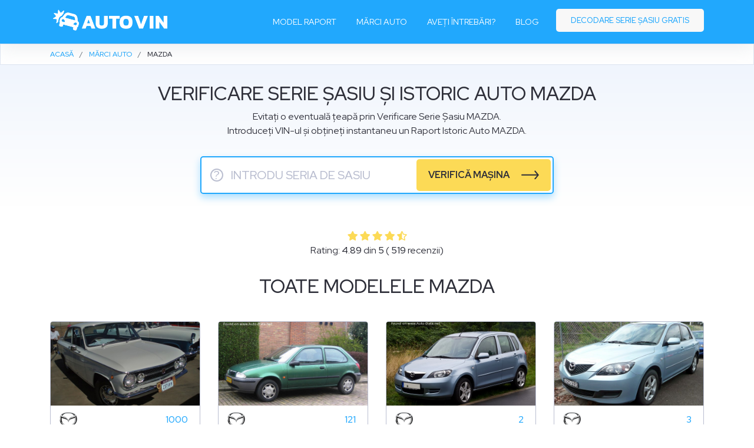

--- FILE ---
content_type: text/html; charset=UTF-8
request_url: https://autovin.ro/mazda
body_size: 10261
content:
<!DOCTYPE html>
<html lang="ro">
<head>
	<meta charset="utf-8">
	<meta name="viewport" content="width=device-width, initial-scale=1.0">
	<meta http-equiv="X-UA-Compatible" content="ie=edge">
  <meta http-equiv="Cache-control" content="public" />
  <meta http-equiv="Expires" content="86400000" />
  <meta http-equiv="Cache-Control" content="max-age=86400000" />
  <meta name="robots" content="index, follow">
  <meta name="author" content="autovin.ro"/>
  <meta name="copyright" content="autovin.ro"/>
  <title>Verificare Serie Sasiu Mazda | Raport Istoric Auto prin carVertical</title>
  <meta name="description" content="✅Vezi istoricul autoturismelor Mazda prin ✅Verificare Serie Sasiu / Verificare VIN. ✅Afla daca masina are daune ascunse? ✅Kilometri dati inapoi?">
  <meta name="keywords" content="verificare VIN, verificare Mazda, Mazda istoric auto, Mazda decoder ">
  <meta name="og:title" content="Verificare Serie Sasiu Mazda | Raport Istoric Auto prin carVertical" />
  <meta name="og:description" content="✅Vezi istoricul autoturismelor Mazda prin ✅Verificare Serie Sasiu / Verificare VIN. ✅Afla daca masina are daune ascunse? ✅Kilometri dati inapoi?" /> 
  <meta name="og:url" content="https://autovin.ro/mazda" />  
      <meta name="og:image" content="https://autovin.ro/public/assets/img/autovin-verifica-masina.jpg"/> 
    <meta property="og:site_name" content="autovin.ro" />
  <meta property="og:url" content="https://autovin.ro/mazda" />
  <meta property="og:locale" content="ro_RO" />
  <meta property="og:title" content="Verificare Serie Sasiu Mazda | Raport Istoric Auto prin carVertical" />
  <meta property="og:description" content="✅Vezi istoricul autoturismelor Mazda prin ✅Verificare Serie Sasiu / Verificare VIN. ✅Afla daca masina are daune ascunse? ✅Kilometri dati inapoi?" />
  <link rel="canonical" href="https://autovin.ro/mazda" />
  <link rel="shortcut icon" type="image/png" href="https://autovin.ro/public/assets/img/favicon.png"/>
  <link rel="apple-touch-icon" sizes="57x57" href="https://autovin.ro/public/assets/img/favicon.png">
  <link rel="stylesheet" href="https://cdn.jsdelivr.net/npm/bootstrap@4.6.0/dist/css/bootstrap.min.css" integrity="sha384-B0vP5xmATw1+K9KRQjQERJvTumQW0nPEzvF6L/Z6nronJ3oUOFUFpCjEUQouq2+l" crossorigin="anonymous">
  <link href="https://autovin.ro/public/assets/css/style.css?v=3" rel="stylesheet" />
  <link rel="preconnect" href="https://fonts.googleapis.com">
  <link rel="preconnect" href="https://fonts.gstatic.com" crossorigin>
  <link href="https://fonts.googleapis.com/css2?family=Red+Hat+Display:wght@400;500;700&display=swap" rel="stylesheet">
  
      <link rel="dns-prefetch" href="https://use.fontawesome.com">
    <link href="https://use.fontawesome.com/releases/v5.3.1/css/all.css" rel="stylesheet" />
  
  <!-- Google Tag Manager -->
  <script>(function(w,d,s,l,i){w[l]=w[l]||[];w[l].push({'gtm.start':
    new Date().getTime(),event:'gtm.js'});var f=d.getElementsByTagName(s)[0],
  j=d.createElement(s),dl=l!='dataLayer'?'&l='+l:'';j.async=true;j.src=
  'https://www.googletagmanager.com/gtm.js?id='+i+dl;f.parentNode.insertBefore(j,f);
})(window,document,'script','dataLayer','GTM-MW2QLPT');</script>
<!-- End Google Tag Manager -->

<!-- Global site tag (gtag.js) - Google Analytics -->
<script async src="https://www.googletagmanager.com/gtag/js?id=UA-58692851-31"></script>
<script>
  window.dataLayer = window.dataLayer || [];
  function gtag(){dataLayer.push(arguments);}
  gtag('js', new Date());

  gtag('config', 'UA-58692851-31');
</script> 

</head>

<body class="models">
  <!-- Google Tag Manager (noscript) -->
  <noscript><iframe src="https://www.googletagmanager.com/ns.html?id=GTM-MW2QLPT"
    height="0" width="0" style="display:none;visibility:hidden"></iframe></noscript>
    <!-- End Google Tag Manager (noscript) -->

    <header id="header" class="fixed-top">
      <div class="container d-flex align-items-center">
        
        <div class="navigation-wrap start-header start-style">
          <div class="container">
            <div class="row">
              <div class="col-12">
                <nav class="navbar navbar-expand-md navbar-light nav-menu ">

                  <a class="navbar-brand" aria-label="logo" href="/"><img width="197" height="50" src="https://autovin.ro/public/assets/img/autovin-verificare-auto.png" alt=""></a>  

                  <button class="navbar-toggler" type="button" data-toggle="collapse" data-target="#navbarSupportedContent" aria-labelledby="navbarSupportedContent" aria-expanded="false" aria-label="Toggle navigation">
                    <span class="navbar-toggler-icon"></span>
                  </button>

                  <div class="collapse navbar-collapse" id="navbarSupportedContent">
                                      <ul class="navbar-nav ml-auto py-4 py-md-0">
                    <li class="nav-item pl-4 pl-md-0 ml-0 ml-md-4">
                      <a class="nav-link" href="/#model-raport">Model raport</a>
                    </li>
                    <li class="nav-item pl-4 pl-md-0 ml-0 ml-md-4">
                      <a class="nav-link" href="/marci-auto">Mărci auto</a>
                    </li>
                    <li class="nav-item pl-4 pl-md-0 ml-0 ml-md-4">
                      <a class="nav-link" href="/#faq">Aveți întrebări?</a>
                    </li>
                    <li class="nav-item pl-4 pl-md-0 ml-0 ml-md-4">
                      <a class="nav-link" href="/blog">Blog</a>
                    </li> 
                    <li class="nav-item pl-4 pl-md-0 ml-0 ml-md-4 get-started">
                      <a class="nav-link" href="/decodare-serie-sasiu-gratis">Decodare serie șasiu gratis</a>
                    </li>
                  </ul>
                
              </div>
            </nav>    
          </div>
        </div>
      </div>
    </div>

  </div>
</header>

<main id="main">

 <!-- ======= Breadcrumbs Section ======= -->
   <section class="breadcrumbs">
    <div class="container"> <ol itemscope itemtype="http://schema.org/BreadcrumbList"><li itemprop="itemListElement" itemscope itemtype="http://schema.org/ListItem"><a itemprop="item" href="/"><span itemprop="name">ACASĂ</span></a><meta itemprop="position" content="1" /></li><li itemprop="itemListElement" itemscope itemtype="http://schema.org/ListItem"><a itemprop="item" href="/marci-auto"><span itemprop="name">MĂRCI AUTO</span></a><meta itemprop="position" content="2" /></li><li class="active">Mazda</li></ol></div>
  </section>
    

<section id="verifica-vin" class="section-bg">
  <div class="container">
    <div class="row justify-content-center">
      <div class="col-lg-10 text-center">
        <h1 class="title">Verificare serie șasiu și istoric auto MAZDA</h1>
        <p>Evitați o eventuală țeapă prin Verificare Serie Șasiu MAZDA. <br>Introduceți VIN-ul și obțineți instantaneu un Raport Istoric Auto MAZDA.</p>
        <div class="cs_form" data-aos="fade-up">
                    <form action="/page" method="post" target="_blank">
            <input type="text" maxlength="17" placeholder="Introdu seria de sasiu" name="vin" class="checkvin">
            <button type="button" class="wfv modal-dialog" data-toggle="modal" data-target=".bd-modal" aria-label="serie sasiu">?</button>
            <div class="button_wrap">
              <button type="submit" class="submit" >verifică mașina</button> 
            </div>
          </form>
        </div>
      </div>
    </div>
  </div>
</section>

<section id="list_car">
  <div class="container">
    <div class="row justify-content-center">
      <div class="col-md-9">
        <div class="section-title">
          <div class="block_rating">
            <div class="stars">
              <i class="fa fa-star"></i>
              <i class="fa fa-star"></i>
              <i class="fa fa-star"></i>
              <i class="fa fa-star"></i>
              <i class="fas fa-star-half-alt" ></i>
            </div>
            <div class="block_rating_content">
              Rating:
              <span>4.89</span> din <span>5</span> (
              <span>519</span> recenzii)
            </div>
          </div>
          <h2>TOATE MODELELE MAZDA</h2>
        </div>
      </div>
    </div>
    <div class="row">
            <div class="col-md-6 col-lg-4 col-xl-3">
       <a href="/mazda/1000" title="Mazda 1000"> 
        <div class="card">
          <div class="embed-responsive embed-responsive-16by9">
           <img alt="Mazda 1000" class="card-img-top embed-responsive-item" data-link="https://www.auto-data.net/ro/mazda-1000-1.0-45hp-11059" src="https://auto-data.net/images/f54/Mazda-1000_1.jpg" />
         </div>
         <div class="card-block">
          <img class="lazyload brand_img" data-src="https://autovin.ro/public/assets/img/car-brands/mazda.png" alt="">
          <h4 class="card-title">1000</h4>
        </div>
      </div>
    </a>
  </div>
      <div class="col-md-6 col-lg-4 col-xl-3">
       <a href="/mazda/121" title="Mazda 121"> 
        <div class="card">
          <div class="embed-responsive embed-responsive-16by9">
           <img alt="Mazda 121" class="card-img-top embed-responsive-item" data-link="https://www.auto-data.net/ro/mazda-121-iii-jasm-jbsm-1.2-75hp-11079" src="https://auto-data.net/images/f119/Mazda-121-III-JASM-JBSM_1.jpg" />
         </div>
         <div class="card-block">
          <img class="lazyload brand_img" data-src="https://autovin.ro/public/assets/img/car-brands/mazda.png" alt="">
          <h4 class="card-title">121</h4>
        </div>
      </div>
    </a>
  </div>
      <div class="col-md-6 col-lg-4 col-xl-3">
       <a href="/mazda/2" title="Mazda 2"> 
        <div class="card">
          <div class="embed-responsive embed-responsive-16by9">
           <img alt="Mazda 2" class="card-img-top embed-responsive-item" data-link="https://www.auto-data.net/ro/mazda-2-i-dy-1.4-cd-68hp-11453" src="https://auto-data.net/images/f48/Mazda-2-I-DY_1.jpg" />
         </div>
         <div class="card-block">
          <img class="lazyload brand_img" data-src="https://autovin.ro/public/assets/img/car-brands/mazda.png" alt="">
          <h4 class="card-title">2</h4>
        </div>
      </div>
    </a>
  </div>
      <div class="col-md-6 col-lg-4 col-xl-3">
       <a href="/mazda/3" title="Mazda 3"> 
        <div class="card">
          <div class="embed-responsive embed-responsive-16by9">
           <img alt="Mazda 3" class="card-img-top embed-responsive-item" data-link="https://www.auto-data.net/ro/mazda-3-i-hatchback-bk-facelift-2006-1.6-cd-109hp-16769" src="https://auto-data.net/images/f121/Mazda-3-I-Hatchback-BK-facelift-2006_1.jpg" />
         </div>
         <div class="card-block">
          <img class="lazyload brand_img" data-src="https://autovin.ro/public/assets/img/car-brands/mazda.png" alt="">
          <h4 class="card-title">3</h4>
        </div>
      </div>
    </a>
  </div>
      <div class="col-md-6 col-lg-4 col-xl-3">
       <a href="/mazda/323" title="Mazda 323"> 
        <div class="card">
          <div class="embed-responsive embed-responsive-16by9">
           <img alt="Mazda 323" class="card-img-top embed-responsive-item" data-link="https://www.auto-data.net/ro/mazda-323-c-iv-bg-1.3-16v-73hp-11168" src="https://auto-data.net/images/f6/big5136.jpg" />
         </div>
         <div class="card-block">
          <img class="lazyload brand_img" data-src="https://autovin.ro/public/assets/img/car-brands/mazda.png" alt="">
          <h4 class="card-title">323</h4>
        </div>
      </div>
    </a>
  </div>
      <div class="col-md-6 col-lg-4 col-xl-3">
       <a href="/mazda/6" title="Mazda 6"> 
        <div class="card">
          <div class="embed-responsive embed-responsive-16by9">
           <img alt="Mazda 6" class="card-img-top embed-responsive-item" data-link="https://www.auto-data.net/ro/mazda-6-iii-sport-combi-gj-2.0-skyactiv-g-165hp-i-eloop-automatic-18295" src="https://auto-data.net/images/f93/Mazda-6-III-Sport-Combi-GJ_1.jpg" />
         </div>
         <div class="card-block">
          <img class="lazyload brand_img" data-src="https://autovin.ro/public/assets/img/car-brands/mazda.png" alt="">
          <h4 class="card-title">6</h4>
        </div>
      </div>
    </a>
  </div>
      <div class="col-md-6 col-lg-4 col-xl-3">
       <a href="/mazda/616" title="Mazda 616"> 
        <div class="card">
          <div class="embed-responsive embed-responsive-16by9">
           <img alt="Mazda 616" class="card-img-top embed-responsive-item" data-link="https://www.auto-data.net/ro/mazda-616-1.6-75hp-11247" src="https://auto-data.net/images/f6/big5156.jpg" />
         </div>
         <div class="card-block">
          <img class="lazyload brand_img" data-src="https://autovin.ro/public/assets/img/car-brands/mazda.png" alt="">
          <h4 class="card-title">616</h4>
        </div>
      </div>
    </a>
  </div>
      <div class="col-md-6 col-lg-4 col-xl-3">
       <a href="/mazda/626" title="Mazda 626"> 
        <div class="card">
          <div class="embed-responsive embed-responsive-16by9">
           <img alt="Mazda 626" class="card-img-top embed-responsive-item" data-link="https://www.auto-data.net/ro/mazda-626-iii-station-wagon-gv-2.2-12v-115hp-11296" src="https://auto-data.net/images/f50/Mazda-626-III-Station-Wagon-GV_1.jpg" />
         </div>
         <div class="card-block">
          <img class="lazyload brand_img" data-src="https://autovin.ro/public/assets/img/car-brands/mazda.png" alt="">
          <h4 class="card-title">626</h4>
        </div>
      </div>
    </a>
  </div>
      <div class="col-md-6 col-lg-4 col-xl-3">
       <a href="/mazda/818-kombi" title="Mazda 818 Kombi"> 
        <div class="card">
          <div class="embed-responsive embed-responsive-16by9">
           <img alt="Mazda 818 Kombi" class="card-img-top embed-responsive-item" data-link="https://www.auto-data.net/ro/mazda-818-combi-1.6-75hp-11381" src="https://auto-data.net/images/f5/big5205.jpg" />
         </div>
         <div class="card-block">
          <img class="lazyload brand_img" data-src="https://autovin.ro/public/assets/img/car-brands/mazda.png" alt="">
          <h4 class="card-title">818 Kombi</h4>
        </div>
      </div>
    </a>
  </div>
      <div class="col-md-6 col-lg-4 col-xl-3">
       <a href="/mazda/929" title="Mazda 929"> 
        <div class="card">
          <div class="embed-responsive embed-responsive-16by9">
           <img alt="Mazda 929" class="card-img-top embed-responsive-item" data-link="https://www.auto-data.net/ro/mazda-929-iii-hc-2.2i-12v-127hp-11394" src="https://auto-data.net/images/f6/big5216.jpg" />
         </div>
         <div class="card-block">
          <img class="lazyload brand_img" data-src="https://autovin.ro/public/assets/img/car-brands/mazda.png" alt="">
          <h4 class="card-title">929</h4>
        </div>
      </div>
    </a>
  </div>
      <div class="col-md-6 col-lg-4 col-xl-3">
       <a href="/mazda/atenza" title="Mazda Atenza"> 
        <div class="card">
          <div class="embed-responsive embed-responsive-16by9">
           <img alt="Mazda Atenza" class="card-img-top embed-responsive-item" data-link="https://www.auto-data.net/ro/mazda-atenza-sport-2.0-i-16v-145hp-11421" src="https://auto-data.net/images/f2/big5232.jpg" />
         </div>
         <div class="card-block">
          <img class="lazyload brand_img" data-src="https://autovin.ro/public/assets/img/car-brands/mazda.png" alt="">
          <h4 class="card-title">Atenza</h4>
        </div>
      </div>
    </a>
  </div>
      <div class="col-md-6 col-lg-4 col-xl-3">
       <a href="/mazda/axela" title="Mazda Axela"> 
        <div class="card">
          <div class="embed-responsive embed-responsive-16by9">
           <img alt="Mazda Axela" class="card-img-top embed-responsive-item" data-link="https://www.auto-data.net/ro/mazda-axela-1.5-16v-sport-114hp-11437" src="https://auto-data.net/images/f2/big5242.jpg" />
         </div>
         <div class="card-block">
          <img class="lazyload brand_img" data-src="https://autovin.ro/public/assets/img/car-brands/mazda.png" alt="">
          <h4 class="card-title">Axela</h4>
        </div>
      </div>
    </a>
  </div>
      <div class="col-md-6 col-lg-4 col-xl-3">
       <a href="/mazda/az-1" title="Mazda Az-1"> 
        <div class="card">
          <div class="embed-responsive embed-responsive-16by9">
           <img alt="Mazda Az-1" class="card-img-top embed-responsive-item" data-link="https://www.auto-data.net/ro/mazda-az-1-0.7-64hp-11443" src="https://auto-data.net/images/f3/big5253.jpg" />
         </div>
         <div class="card-block">
          <img class="lazyload brand_img" data-src="https://autovin.ro/public/assets/img/car-brands/mazda.png" alt="">
          <h4 class="card-title">Az-1</h4>
        </div>
      </div>
    </a>
  </div>
      <div class="col-md-6 col-lg-4 col-xl-3">
       <a href="/mazda/az-offroad" title="Mazda Az-offroad"> 
        <div class="card">
          <div class="embed-responsive embed-responsive-16by9">
           <img alt="Mazda Az-offroad" class="card-img-top embed-responsive-item" data-link="https://www.auto-data.net/ro/mazda-az-offroad-0.7-12v-64hp-11470" src="https://auto-data.net/images/f65/Mazda-Az-offroad_1.jpg" />
         </div>
         <div class="card-block">
          <img class="lazyload brand_img" data-src="https://autovin.ro/public/assets/img/car-brands/mazda.png" alt="">
          <h4 class="card-title">Az-offroad</h4>
        </div>
      </div>
    </a>
  </div>
      <div class="col-md-6 col-lg-4 col-xl-3">
       <a href="/mazda/az-wagon" title="Mazda Az-wagon"> 
        <div class="card">
          <div class="embed-responsive embed-responsive-16by9">
           <img alt="Mazda Az-wagon" class="card-img-top embed-responsive-item" data-link="https://www.auto-data.net/ro/mazda-az-wagon-ii-0.7-12v-55hp-11491" src="https://auto-data.net/images/f47/Mazda-Az-wagon-II_1.jpg" />
         </div>
         <div class="card-block">
          <img class="lazyload brand_img" data-src="https://autovin.ro/public/assets/img/car-brands/mazda.png" alt="">
          <h4 class="card-title">Az-wagon</h4>
        </div>
      </div>
    </a>
  </div>
      <div class="col-md-6 col-lg-4 col-xl-3">
       <a href="/mazda/b-series" title="Mazda B-series"> 
        <div class="card">
          <div class="embed-responsive embed-responsive-16by9">
           <img alt="Mazda B-series" class="card-img-top embed-responsive-item" data-link="https://www.auto-data.net/ro/mazda-b-series-vi-4.0-v6-4wd-207hp-11068" src="https://auto-data.net/images/f0/big5090.jpg" />
         </div>
         <div class="card-block">
          <img class="lazyload brand_img" data-src="https://autovin.ro/public/assets/img/car-brands/mazda.png" alt="">
          <h4 class="card-title">B-series</h4>
        </div>
      </div>
    </a>
  </div>
      <div class="col-md-6 col-lg-4 col-xl-3">
       <a href="/mazda/biante" title="Mazda Biante"> 
        <div class="card">
          <div class="embed-responsive embed-responsive-16by9">
           <img alt="Mazda Biante" class="card-img-top embed-responsive-item" data-link="https://www.auto-data.net/ro/mazda-biante-2.0-144hp-4at-4wd-11088" src="https://auto-data.net/images/f59/Mazda-Biante_1.jpg" />
         </div>
         <div class="card-block">
          <img class="lazyload brand_img" data-src="https://autovin.ro/public/assets/img/car-brands/mazda.png" alt="">
          <h4 class="card-title">Biante</h4>
        </div>
      </div>
    </a>
  </div>
      <div class="col-md-6 col-lg-4 col-xl-3">
       <a href="/mazda/bongo" title="Mazda Bongo"> 
        <div class="card">
          <div class="embed-responsive embed-responsive-16by9">
           <img alt="Mazda Bongo" class="card-img-top embed-responsive-item" data-link="https://www.auto-data.net/ro/mazda-bongo-friendee-2.5-i-160hp-11100" src="https://auto-data.net/images/f4/big5114.jpg" />
         </div>
         <div class="card-block">
          <img class="lazyload brand_img" data-src="https://autovin.ro/public/assets/img/car-brands/mazda.png" alt="">
          <h4 class="card-title">Bongo</h4>
        </div>
      </div>
    </a>
  </div>
      <div class="col-md-6 col-lg-4 col-xl-3">
       <a href="/mazda/bt-50" title="Mazda BT-50"> 
        <div class="card">
          <div class="embed-responsive embed-responsive-16by9">
           <img alt="Mazda BT-50" class="card-img-top embed-responsive-item" data-link="https://www.auto-data.net/ro/mazda-bt-50-dual-cab-iii-3.0d-190hp-4x4-automatic-41500" src="https://auto-data.net/images/f64/Mazda-BT-50-Dual-Cab-III_1.jpg" />
         </div>
         <div class="card-block">
          <img class="lazyload brand_img" data-src="https://autovin.ro/public/assets/img/car-brands/mazda.png" alt="">
          <h4 class="card-title">BT-50</h4>
        </div>
      </div>
    </a>
  </div>
      <div class="col-md-6 col-lg-4 col-xl-3">
       <a href="/mazda/capella" title="Mazda Capella"> 
        <div class="card">
          <div class="embed-responsive embed-responsive-16by9">
           <img alt="Mazda Capella" class="card-img-top embed-responsive-item" data-link="https://www.auto-data.net/ro/mazda-capella-1.8-i-125hp-11332" src="https://auto-data.net/images/f6/big5196.jpg" />
         </div>
         <div class="card-block">
          <img class="lazyload brand_img" data-src="https://autovin.ro/public/assets/img/car-brands/mazda.png" alt="">
          <h4 class="card-title">Capella</h4>
        </div>
      </div>
    </a>
  </div>
      <div class="col-md-6 col-lg-4 col-xl-3">
       <a href="/mazda/carol" title="Mazda Carol"> 
        <div class="card">
          <div class="embed-responsive embed-responsive-16by9">
           <img alt="Mazda Carol" class="card-img-top embed-responsive-item" data-link="https://www.auto-data.net/ro/mazda-carol-0.7-12v-4wd-52hp-11385" src="https://auto-data.net/images/f8/big5208.jpg" />
         </div>
         <div class="card-block">
          <img class="lazyload brand_img" data-src="https://autovin.ro/public/assets/img/car-brands/mazda.png" alt="">
          <h4 class="card-title">Carol</h4>
        </div>
      </div>
    </a>
  </div>
      <div class="col-md-6 col-lg-4 col-xl-3">
       <a href="/mazda/clef" title="Mazda Clef"> 
        <div class="card">
          <div class="embed-responsive embed-responsive-16by9">
           <img alt="Mazda Clef" class="card-img-top embed-responsive-item" data-link="https://www.auto-data.net/ro/mazda-clef-ge-2.0-i-v6-24v-150hp-11406" src="https://auto-data.net/images/f1/big5221.jpg" />
         </div>
         <div class="card-block">
          <img class="lazyload brand_img" data-src="https://autovin.ro/public/assets/img/car-brands/mazda.png" alt="">
          <h4 class="card-title">Clef</h4>
        </div>
      </div>
    </a>
  </div>
      <div class="col-md-6 col-lg-4 col-xl-3">
       <a href="/mazda/cx-3" title="Mazda CX-3"> 
        <div class="card">
          <div class="embed-responsive embed-responsive-16by9">
           <img alt="Mazda CX-3" class="card-img-top embed-responsive-item" data-link="https://www.auto-data.net/ro/mazda-cx-3-1.5d-105hp-22028" src="https://auto-data.net/images/f26/file9640417.jpg" />
         </div>
         <div class="card-block">
          <img class="lazyload brand_img" data-src="https://autovin.ro/public/assets/img/car-brands/mazda.png" alt="">
          <h4 class="card-title">CX-3</h4>
        </div>
      </div>
    </a>
  </div>
      <div class="col-md-6 col-lg-4 col-xl-3">
       <a href="/mazda/cx-30" title="Mazda CX-30"> 
        <div class="card">
          <div class="embed-responsive embed-responsive-16by9">
           <img alt="Mazda CX-30" class="card-img-top embed-responsive-item" data-link="https://www.auto-data.net/ro/mazda-cx-30-2.0-skyactiv-g-122hp-awd-37781" src="https://auto-data.net/images/f34/Mazda-CX-30_1.jpg" />
         </div>
         <div class="card-block">
          <img class="lazyload brand_img" data-src="https://autovin.ro/public/assets/img/car-brands/mazda.png" alt="">
          <h4 class="card-title">CX-30</h4>
        </div>
      </div>
    </a>
  </div>
      <div class="col-md-6 col-lg-4 col-xl-3">
       <a href="/mazda/cx-4" title="Mazda CX-4"> 
        <div class="card">
          <div class="embed-responsive embed-responsive-16by9">
           <img alt="Mazda CX-4" class="card-img-top embed-responsive-item" data-link="https://www.auto-data.net/ro/mazda-cx-4-2.5-skyactiv-g-192hp-4x4-automatic-29546" src="https://auto-data.net/images/f4/mazda-cx-4.jpg" />
         </div>
         <div class="card-block">
          <img class="lazyload brand_img" data-src="https://autovin.ro/public/assets/img/car-brands/mazda.png" alt="">
          <h4 class="card-title">CX-4</h4>
        </div>
      </div>
    </a>
  </div>
      <div class="col-md-6 col-lg-4 col-xl-3">
       <a href="/mazda/cx-5" title="Mazda CX-5"> 
        <div class="card">
          <div class="embed-responsive embed-responsive-16by9">
           <img alt="Mazda CX-5" class="card-img-top embed-responsive-item" data-link="https://www.auto-data.net/ro/mazda-cx-5-ii-2.2-skyactiv-d-150hp-automatic-29735" src="https://auto-data.net/images/f14/mazda-cx-5-ii.jpg" />
         </div>
         <div class="card-block">
          <img class="lazyload brand_img" data-src="https://autovin.ro/public/assets/img/car-brands/mazda.png" alt="">
          <h4 class="card-title">CX-5</h4>
        </div>
      </div>
    </a>
  </div>
      <div class="col-md-6 col-lg-4 col-xl-3">
       <a href="/mazda/cx-7" title="Mazda CX-7"> 
        <div class="card">
          <div class="embed-responsive embed-responsive-16by9">
           <img alt="Mazda CX-7" class="card-img-top embed-responsive-item" data-link="https://www.auto-data.net/ro/mazda-cx-7-2.3-16v-turbo-4-wd-6at-238hp-11438" src="https://auto-data.net/images/f88/Mazda-CX-7_1.jpg" />
         </div>
         <div class="card-block">
          <img class="lazyload brand_img" data-src="https://autovin.ro/public/assets/img/car-brands/mazda.png" alt="">
          <h4 class="card-title">CX-7</h4>
        </div>
      </div>
    </a>
  </div>
      <div class="col-md-6 col-lg-4 col-xl-3">
       <a href="/mazda/cx-8" title="Mazda CX-8"> 
        <div class="card">
          <div class="embed-responsive embed-responsive-16by9">
           <img alt="Mazda CX-8" class="card-img-top embed-responsive-item" data-link="https://www.auto-data.net/ro/mazda-cx-8-25t-skyactiv-g-230hp-automatic-39302" src="https://auto-data.net/images/f30/mazda-cx-8.jpg" />
         </div>
         <div class="card-block">
          <img class="lazyload brand_img" data-src="https://autovin.ro/public/assets/img/car-brands/mazda.png" alt="">
          <h4 class="card-title">CX-8</h4>
        </div>
      </div>
    </a>
  </div>
      <div class="col-md-6 col-lg-4 col-xl-3">
       <a href="/mazda/cx-9" title="Mazda CX-9"> 
        <div class="card">
          <div class="embed-responsive embed-responsive-16by9">
           <img alt="Mazda CX-9" class="card-img-top embed-responsive-item" data-link="https://www.auto-data.net/ro/mazda-cx-9-i-facelift-2013-3.7-v6-273hp-automatic-36705" src="https://auto-data.net/images/f24/Mazda-CX-9-I-facelift-2013.jpg" />
         </div>
         <div class="card-block">
          <img class="lazyload brand_img" data-src="https://autovin.ro/public/assets/img/car-brands/mazda.png" alt="">
          <h4 class="card-title">CX-9</h4>
        </div>
      </div>
    </a>
  </div>
      <div class="col-md-6 col-lg-4 col-xl-3">
       <a href="/mazda/demio" title="Mazda Demio"> 
        <div class="card">
          <div class="embed-responsive embed-responsive-16by9">
           <img alt="Mazda Demio" class="card-img-top embed-responsive-item" data-link="https://www.auto-data.net/ro/mazda-demio-dw-1.5-16v-75hp-automatic-29115" src="https://auto-data.net/images/f67/Mazda-Demio-DW_1.jpg" />
         </div>
         <div class="card-block">
          <img class="lazyload brand_img" data-src="https://autovin.ro/public/assets/img/car-brands/mazda.png" alt="">
          <h4 class="card-title">Demio</h4>
        </div>
      </div>
    </a>
  </div>
      <div class="col-md-6 col-lg-4 col-xl-3">
       <a href="/mazda/e-1600" title="Mazda E 1600"> 
        <div class="card">
          <div class="embed-responsive embed-responsive-16by9">
           <img alt="Mazda E 1600" class="card-img-top embed-responsive-item" data-link="https://www.auto-data.net/ro/mazda-e-1600-1.6-69hp-11069" src="https://auto-data.net/images/f3/big5093.jpg" />
         </div>
         <div class="card-block">
          <img class="lazyload brand_img" data-src="https://autovin.ro/public/assets/img/car-brands/mazda.png" alt="">
          <h4 class="card-title">E 1600</h4>
        </div>
      </div>
    </a>
  </div>
      <div class="col-md-6 col-lg-4 col-xl-3">
       <a href="/mazda/efini-ms-8" title="Mazda Efini MS-8"> 
        <div class="card">
          <div class="embed-responsive embed-responsive-16by9">
           <img alt="Mazda Efini MS-8" class="card-img-top embed-responsive-item" data-link="https://www.auto-data.net/ro/mazda-efini-ms-8-2.5-v6-200hp-11091" src="https://auto-data.net/images/f0/big5110.jpg" />
         </div>
         <div class="card-block">
          <img class="lazyload brand_img" data-src="https://autovin.ro/public/assets/img/car-brands/mazda.png" alt="">
          <h4 class="card-title">Efini MS-8</h4>
        </div>
      </div>
    </a>
  </div>
      <div class="col-md-6 col-lg-4 col-xl-3">
       <a href="/mazda/eunos-500" title="Mazda Eunos 500"> 
        <div class="card">
          <div class="embed-responsive embed-responsive-16by9">
           <img alt="Mazda Eunos 500" class="card-img-top embed-responsive-item" data-link="https://www.auto-data.net/ro/mazda-eunos-500-1.8i-v6-24v-140hp-11109" src="https://auto-data.net/images/f99/Mazda-Eunos-500_1.jpg" />
         </div>
         <div class="card-block">
          <img class="lazyload brand_img" data-src="https://autovin.ro/public/assets/img/car-brands/mazda.png" alt="">
          <h4 class="card-title">Eunos 500</h4>
        </div>
      </div>
    </a>
  </div>
      <div class="col-md-6 col-lg-4 col-xl-3">
       <a href="/mazda/eunos-800" title="Mazda Eunos 800"> 
        <div class="card">
          <div class="embed-responsive embed-responsive-16by9">
           <img alt="Mazda Eunos 800" class="card-img-top embed-responsive-item" data-link="https://www.auto-data.net/ro/mazda-eunos-800-2.3-i-v6-24v-220hp-11237" src="https://auto-data.net/images/f125/Mazda-Eunos-800_1.jpg" />
         </div>
         <div class="card-block">
          <img class="lazyload brand_img" data-src="https://autovin.ro/public/assets/img/car-brands/mazda.png" alt="">
          <h4 class="card-title">Eunos 800</h4>
        </div>
      </div>
    </a>
  </div>
      <div class="col-md-6 col-lg-4 col-xl-3">
       <a href="/mazda/eunos-cosmo" title="Mazda Eunos Cosmo"> 
        <div class="card">
          <div class="embed-responsive embed-responsive-16by9">
           <img alt="Mazda Eunos Cosmo" class="card-img-top embed-responsive-item" data-link="https://www.auto-data.net/ro/mazda-eunos-cosmo-13b-type-e-230hp-11249" src="https://auto-data.net/images/f7/big5157.jpg" />
         </div>
         <div class="card-block">
          <img class="lazyload brand_img" data-src="https://autovin.ro/public/assets/img/car-brands/mazda.png" alt="">
          <h4 class="card-title">Eunos Cosmo</h4>
        </div>
      </div>
    </a>
  </div>
      <div class="col-md-6 col-lg-4 col-xl-3">
       <a href="/mazda/familia" title="Mazda Familia"> 
        <div class="card">
          <div class="embed-responsive embed-responsive-16by9">
           <img alt="Mazda Familia" class="card-img-top embed-responsive-item" data-link="https://www.auto-data.net/ro/mazda-familia-hatchback-1.8-i-135hp-11373" src="https://auto-data.net/images/f2/big5202.jpg" />
         </div>
         <div class="card-block">
          <img class="lazyload brand_img" data-src="https://autovin.ro/public/assets/img/car-brands/mazda.png" alt="">
          <h4 class="card-title">Familia</h4>
        </div>
      </div>
    </a>
  </div>
      <div class="col-md-6 col-lg-4 col-xl-3">
       <a href="/mazda/lantis" title="Mazda Lantis"> 
        <div class="card">
          <div class="embed-responsive embed-responsive-16by9">
           <img alt="Mazda Lantis" class="card-img-top embed-responsive-item" data-link="https://www.auto-data.net/ro/mazda-lantis-cba8p-2.0i-v6-24v-170hp-11389" src="https://auto-data.net/images/f0/big5210.jpg" />
         </div>
         <div class="card-block">
          <img class="lazyload brand_img" data-src="https://autovin.ro/public/assets/img/car-brands/mazda.png" alt="">
          <h4 class="card-title">Lantis</h4>
        </div>
      </div>
    </a>
  </div>
      <div class="col-md-6 col-lg-4 col-xl-3">
       <a href="/mazda/laputa" title="Mazda Laputa"> 
        <div class="card">
          <div class="embed-responsive embed-responsive-16by9">
           <img alt="Mazda Laputa" class="card-img-top embed-responsive-item" data-link="https://www.auto-data.net/ro/mazda-laputa-0.7-i-12v-turbo-64hp-11410" src="https://auto-data.net/images/f2/big5222.jpg" />
         </div>
         <div class="card-block">
          <img class="lazyload brand_img" data-src="https://autovin.ro/public/assets/img/car-brands/mazda.png" alt="">
          <h4 class="card-title">Laputa</h4>
        </div>
      </div>
    </a>
  </div>
      <div class="col-md-6 col-lg-4 col-xl-3">
       <a href="/mazda/millenia" title="Mazda Millenia"> 
        <div class="card">
          <div class="embed-responsive embed-responsive-16by9">
           <img alt="Mazda Millenia" class="card-img-top embed-responsive-item" data-link="https://www.auto-data.net/ro/mazda-millenia-ta221-2.3-i-v6-213hp-11093" src="https://auto-data.net/images/f1/big5111.jpg" />
         </div>
         <div class="card-block">
          <img class="lazyload brand_img" data-src="https://autovin.ro/public/assets/img/car-brands/mazda.png" alt="">
          <h4 class="card-title">Millenia</h4>
        </div>
      </div>
    </a>
  </div>
      <div class="col-md-6 col-lg-4 col-xl-3">
       <a href="/mazda/mpv" title="Mazda MPV"> 
        <div class="card">
          <div class="embed-responsive embed-responsive-16by9">
           <img alt="Mazda MPV" class="card-img-top embed-responsive-item" data-link="https://www.auto-data.net/ro/mazda-mpv-i-lv-2.5-td-115hp-11121" src="https://auto-data.net/images/f123/Mazda-MPV-I-LV_1.jpg" />
         </div>
         <div class="card-block">
          <img class="lazyload brand_img" data-src="https://autovin.ro/public/assets/img/car-brands/mazda.png" alt="">
          <h4 class="card-title">MPV</h4>
        </div>
      </div>
    </a>
  </div>
      <div class="col-md-6 col-lg-4 col-xl-3">
       <a href="/mazda/mx-3" title="Mazda MX-3"> 
        <div class="card">
          <div class="embed-responsive embed-responsive-16by9">
           <img alt="Mazda MX-3" class="card-img-top embed-responsive-item" data-link="https://www.auto-data.net/ro/mazda-mx-3-ec-1.6-16v-90hp-11239" src="https://auto-data.net/images/f34/Mazda-MX-3-EC_1.jpg" />
         </div>
         <div class="card-block">
          <img class="lazyload brand_img" data-src="https://autovin.ro/public/assets/img/car-brands/mazda.png" alt="">
          <h4 class="card-title">MX-3</h4>
        </div>
      </div>
    </a>
  </div>
      <div class="col-md-6 col-lg-4 col-xl-3">
       <a href="/mazda/mx-30" title="Mazda MX-30"> 
        <div class="card">
          <div class="embed-responsive embed-responsive-16by9">
           <img alt="Mazda MX-30" class="card-img-top embed-responsive-item" data-link="https://www.auto-data.net/ro/mazda-mx-30-35.5-kwh-e-skyactiv-143hp-electric-37917" src="https://auto-data.net/images/f103/Mazda-MX-30_1.jpg" />
         </div>
         <div class="card-block">
          <img class="lazyload brand_img" data-src="https://autovin.ro/public/assets/img/car-brands/mazda.png" alt="">
          <h4 class="card-title">MX-30</h4>
        </div>
      </div>
    </a>
  </div>
      <div class="col-md-6 col-lg-4 col-xl-3">
       <a href="/mazda/mx-5" title="Mazda MX-5"> 
        <div class="card">
          <div class="embed-responsive embed-responsive-16by9">
           <img alt="Mazda MX-5" class="card-img-top embed-responsive-item" data-link="https://www.auto-data.net/ro/mazda-mx-5-iv-nd2-2.0-skyactiv-g-181hp-automatic-35209" src="https://auto-data.net/images/f68/Mazda-MX-5-IV-ND2_1.jpg" />
         </div>
         <div class="card-block">
          <img class="lazyload brand_img" data-src="https://autovin.ro/public/assets/img/car-brands/mazda.png" alt="">
          <h4 class="card-title">MX-5</h4>
        </div>
      </div>
    </a>
  </div>
      <div class="col-md-6 col-lg-4 col-xl-3">
       <a href="/mazda/mx-6" title="Mazda MX-6"> 
        <div class="card">
          <div class="embed-responsive embed-responsive-16by9">
           <img alt="Mazda MX-6" class="card-img-top embed-responsive-item" data-link="https://www.auto-data.net/ro/mazda-mx-6-ge6-2.0-i-16v-115hp-11374" src="https://auto-data.net/images/f96/Mazda-Mx-6-GE6_1.jpg" />
         </div>
         <div class="card-block">
          <img class="lazyload brand_img" data-src="https://autovin.ro/public/assets/img/car-brands/mazda.png" alt="">
          <h4 class="card-title">MX-6</h4>
        </div>
      </div>
    </a>
  </div>
      <div class="col-md-6 col-lg-4 col-xl-3">
       <a href="/mazda/navajo" title="Mazda Navajo"> 
        <div class="card">
          <div class="embed-responsive embed-responsive-16by9">
           <img alt="Mazda Navajo" class="card-img-top embed-responsive-item" data-link="https://www.auto-data.net/ro/mazda-navajo-4.0-i-v6-4wd-dx-162hp-11411" src="https://auto-data.net/images/f4/big5224.jpg" />
         </div>
         <div class="card-block">
          <img class="lazyload brand_img" data-src="https://autovin.ro/public/assets/img/car-brands/mazda.png" alt="">
          <h4 class="card-title">Navajo</h4>
        </div>
      </div>
    </a>
  </div>
      <div class="col-md-6 col-lg-4 col-xl-3">
       <a href="/mazda/premacy" title="Mazda Premacy"> 
        <div class="card">
          <div class="embed-responsive embed-responsive-16by9">
           <img alt="Mazda Premacy" class="card-img-top embed-responsive-item" data-link="https://www.auto-data.net/ro/mazda-premacy-cp-2.0-td-101hp-11434" src="https://auto-data.net/images/f119/Mazda-Premacy-CP_1.jpg" />
         </div>
         <div class="card-block">
          <img class="lazyload brand_img" data-src="https://autovin.ro/public/assets/img/car-brands/mazda.png" alt="">
          <h4 class="card-title">Premacy</h4>
        </div>
      </div>
    </a>
  </div>
      <div class="col-md-6 col-lg-4 col-xl-3">
       <a href="/mazda/proceed" title="Mazda Proceed"> 
        <div class="card">
          <div class="embed-responsive embed-responsive-16by9">
           <img alt="Mazda Proceed" class="card-img-top embed-responsive-item" data-link="https://www.auto-data.net/ro/mazda-proceed-2.5-td-125hp-11441" src="https://auto-data.net/images/f1/big5251.jpg" />
         </div>
         <div class="card-block">
          <img class="lazyload brand_img" data-src="https://autovin.ro/public/assets/img/car-brands/mazda.png" alt="">
          <h4 class="card-title">Proceed</h4>
        </div>
      </div>
    </a>
  </div>
      <div class="col-md-6 col-lg-4 col-xl-3">
       <a href="/mazda/protege" title="Mazda Protege"> 
        <div class="card">
          <div class="embed-responsive embed-responsive-16by9">
           <img alt="Mazda Protege" class="card-img-top embed-responsive-item" data-link="https://www.auto-data.net/ro/mazda-protege-wagon-1.5-i-110hp-11455" src="https://auto-data.net/images/f61/Mazda-Protege-Wagon.jpg" />
         </div>
         <div class="card-block">
          <img class="lazyload brand_img" data-src="https://autovin.ro/public/assets/img/car-brands/mazda.png" alt="">
          <h4 class="card-title">Protege</h4>
        </div>
      </div>
    </a>
  </div>
      <div class="col-md-6 col-lg-4 col-xl-3">
       <a href="/mazda/revue" title="Mazda Revue"> 
        <div class="card">
          <div class="embed-responsive embed-responsive-16by9">
           <img alt="Mazda Revue" class="card-img-top embed-responsive-item" data-link="https://www.auto-data.net/ro/mazda-revue-1.5-i-16v-88hp-11486" src="https://auto-data.net/images/f4/big5294.jpg" />
         </div>
         <div class="card-block">
          <img class="lazyload brand_img" data-src="https://autovin.ro/public/assets/img/car-brands/mazda.png" alt="">
          <h4 class="card-title">Revue</h4>
        </div>
      </div>
    </a>
  </div>
      <div class="col-md-6 col-lg-4 col-xl-3">
       <a href="/mazda/rustler" title="Mazda Rustler"> 
        <div class="card">
          <div class="embed-responsive embed-responsive-16by9">
           <img alt="Mazda Rustler" class="card-img-top embed-responsive-item" data-link="https://www.auto-data.net/ro/mazda-rustler-1.3-65hp-11096" src="https://auto-data.net/images/f2/big5112.jpg" />
         </div>
         <div class="card-block">
          <img class="lazyload brand_img" data-src="https://autovin.ro/public/assets/img/car-brands/mazda.png" alt="">
          <h4 class="card-title">Rustler</h4>
        </div>
      </div>
    </a>
  </div>
      <div class="col-md-6 col-lg-4 col-xl-3">
       <a href="/mazda/rx-7" title="Mazda RX-7"> 
        <div class="card">
          <div class="embed-responsive embed-responsive-16by9">
           <img alt="Mazda RX-7" class="card-img-top embed-responsive-item" data-link="https://www.auto-data.net/ro/mazda-rx-7-iii-fd-wankel-twin-turbo-255hp-11128" src="https://auto-data.net/images/f119/Mazda-RX-7-III-FD_1.jpg" />
         </div>
         <div class="card-block">
          <img class="lazyload brand_img" data-src="https://autovin.ro/public/assets/img/car-brands/mazda.png" alt="">
          <h4 class="card-title">RX-7</h4>
        </div>
      </div>
    </a>
  </div>
      <div class="col-md-6 col-lg-4 col-xl-3">
       <a href="/mazda/rx-8" title="Mazda RX-8"> 
        <div class="card">
          <div class="embed-responsive embed-responsive-16by9">
           <img alt="Mazda RX-8" class="card-img-top embed-responsive-item" data-link="https://www.auto-data.net/ro/mazda-rx-8-1.3-wankel-215hp-11244" src="https://auto-data.net/images/f52/Mazda-RX-8_1.jpg" />
         </div>
         <div class="card-block">
          <img class="lazyload brand_img" data-src="https://autovin.ro/public/assets/img/car-brands/mazda.png" alt="">
          <h4 class="card-title">RX-8</h4>
        </div>
      </div>
    </a>
  </div>
      <div class="col-md-6 col-lg-4 col-xl-3">
       <a href="/mazda/scrum" title="Mazda Scrum"> 
        <div class="card">
          <div class="embed-responsive embed-responsive-16by9">
           <img alt="Mazda Scrum" class="card-img-top embed-responsive-item" data-link="https://www.auto-data.net/ro/mazda-scrum-ed-0.7-12v-turbo-58hp-11265" src="https://auto-data.net/images/f6/big5176.jpg" />
         </div>
         <div class="card-block">
          <img class="lazyload brand_img" data-src="https://autovin.ro/public/assets/img/car-brands/mazda.png" alt="">
          <h4 class="card-title">Scrum</h4>
        </div>
      </div>
    </a>
  </div>
      <div class="col-md-6 col-lg-4 col-xl-3">
       <a href="/mazda/sentia" title="Mazda Sentia"> 
        <div class="card">
          <div class="embed-responsive embed-responsive-16by9">
           <img alt="Mazda Sentia" class="card-img-top embed-responsive-item" data-link="https://www.auto-data.net/ro/mazda-sentia-hc-3.0-i-v6-18v-160hp-11377" src="https://auto-data.net/images/f4/big5204.jpg" />
         </div>
         <div class="card-block">
          <img class="lazyload brand_img" data-src="https://autovin.ro/public/assets/img/car-brands/mazda.png" alt="">
          <h4 class="card-title">Sentia</h4>
        </div>
      </div>
    </a>
  </div>
      <div class="col-md-6 col-lg-4 col-xl-3">
       <a href="/mazda/spiano" title="Mazda Spiano"> 
        <div class="card">
          <div class="embed-responsive embed-responsive-16by9">
           <img alt="Mazda Spiano" class="card-img-top embed-responsive-item" data-link="https://www.auto-data.net/ro/mazda-spiano-f21-0.7-i-12v-4wd-54hp-11391" src="https://auto-data.net/images/f1/big5211.jpg" />
         </div>
         <div class="card-block">
          <img class="lazyload brand_img" data-src="https://autovin.ro/public/assets/img/car-brands/mazda.png" alt="">
          <h4 class="card-title">Spiano</h4>
        </div>
      </div>
    </a>
  </div>
      <div class="col-md-6 col-lg-4 col-xl-3">
       <a href="/mazda/tribute" title="Mazda Tribute"> 
        <div class="card">
          <div class="embed-responsive embed-responsive-16by9">
           <img alt="Mazda Tribute" class="card-img-top embed-responsive-item" data-link="https://www.auto-data.net/ro/mazda-tribute-ii-3.0i-v6-240hp-awd-automatic-36713" src="https://auto-data.net/images/f8/big5228.jpg" />
         </div>
         <div class="card-block">
          <img class="lazyload brand_img" data-src="https://autovin.ro/public/assets/img/car-brands/mazda.png" alt="">
          <h4 class="card-title">Tribute</h4>
        </div>
      </div>
    </a>
  </div>
      <div class="col-md-6 col-lg-4 col-xl-3">
       <a href="/mazda/vantrend" title="Mazda Vantrend"> 
        <div class="card">
          <div class="embed-responsive embed-responsive-16by9">
           <img alt="Mazda Vantrend" class="card-img-top embed-responsive-item" data-link="https://www.auto-data.net/ro/mazda-vantrend-1.4-70hp-11436" src="https://auto-data.net/images/f1/big5241.jpg" />
         </div>
         <div class="card-block">
          <img class="lazyload brand_img" data-src="https://autovin.ro/public/assets/img/car-brands/mazda.png" alt="">
          <h4 class="card-title">Vantrend</h4>
        </div>
      </div>
    </a>
  </div>
      <div class="col-md-6 col-lg-4 col-xl-3">
       <a href="/mazda/verisa" title="Mazda Verisa"> 
        <div class="card">
          <div class="embed-responsive embed-responsive-16by9">
           <img alt="Mazda Verisa" class="card-img-top embed-responsive-item" data-link="https://www.auto-data.net/ro/mazda-verisa-l-1.5-16v-113hp-11442" src="https://auto-data.net/images/f2/big5252.jpg" />
         </div>
         <div class="card-block">
          <img class="lazyload brand_img" data-src="https://autovin.ro/public/assets/img/car-brands/mazda.png" alt="">
          <h4 class="card-title">Verisa</h4>
        </div>
      </div>
    </a>
  </div>
      <div class="col-md-6 col-lg-4 col-xl-3">
       <a href="/mazda/xedos-6" title="Mazda Xedos 6"> 
        <div class="card">
          <div class="embed-responsive embed-responsive-16by9">
           <img alt="Mazda Xedos 6" class="card-img-top embed-responsive-item" data-link="https://www.auto-data.net/ro/mazda-xedos-6-ca-1.6-16v-107hp-automatic-29114" src="https://auto-data.net/images/f33/Mazda-Xedos-6-CA_1.jpg" />
         </div>
         <div class="card-block">
          <img class="lazyload brand_img" data-src="https://autovin.ro/public/assets/img/car-brands/mazda.png" alt="">
          <h4 class="card-title">Xedos 6</h4>
        </div>
      </div>
    </a>
  </div>
      <div class="col-md-6 col-lg-4 col-xl-3">
       <a href="/mazda/xedos-9" title="Mazda Xedos 9"> 
        <div class="card">
          <div class="embed-responsive embed-responsive-16by9">
           <img alt="Mazda Xedos 9" class="card-img-top embed-responsive-item" data-link="https://www.auto-data.net/ro/mazda-xedos-9-ta-2.5i-v6-24v-167hp-automatic-29117" src="https://auto-data.net/images/f80/Mazda-Xedos-9-TA_1.jpg" />
         </div>
         <div class="card-block">
          <img class="lazyload brand_img" data-src="https://autovin.ro/public/assets/img/car-brands/mazda.png" alt="">
          <h4 class="card-title">Xedos 9</h4>
        </div>
      </div>
    </a>
  </div>
</div>
<div class="row">
  <div class="col-md-12 mt-4">
   <p>Decodorul Verificare VIN MAZDA este un software care decodează datele vitale codificate din fabrică. În prezent, acest decodor VIN poate oferi informații complexe despre mașina dvs. MAZDA. </p>
   <p>Numărul VIN are un format specific recunoscut la nivel global. Acest format a fost implementat de institutul ISO. Fiecare producător de mașini este obligat să-și marcheze toate vehiculele în acest format special. </p>
   <p>Folosind decodorul Verificare VIN MAZDA, puteți afla informații specifice, cum ar fi producătorul, anul de producție, fabrica în care a fost produs, tipul motorului, modelul și evenimentele înregistrate pe acel număr VIN: Dacă mașina a fost furată, lovită sau kilometri au fost dați înapoi și multe altele.</p>
   <p>Aceste informații sunt găsite și decodate prin <a href="https://autovin.ro">Raport Istoric Auto</a> MAZDA generat de <a rel="noopener" href="https://www.carvertical.com/ro/landing/v3?utm_source=aff&a=sergiubcv&b=0eb206ae&voucher=AUTOVIN&chan=autovin">CarVertical.</a></p>
 </div>
</div>
</div>
</section>

<section id="prefooter">
  <div class="container">
  <div class="row">
    <div class="col-xl-6 col-lg-5"  >
      <img alt="autovin" width="540" data-aos="fade-right" data-aos-delay="200"  class="lazyload" data-src="https://autovin.ro/public/assets/img/autovin-car.png">
    </div>
    <div class="col-xl-6 col-lg-7" >
      <h3 class="footer_title" data-aos="fade-left" data-aos-delay="20">Evită o țeapă și verifică <br> mașina înainte să o cumperi</h3>
      <div class="cs_form" data-aos="fade-left" data-aos-delay="500">
                <form action="/page" method="post" target="_blank">
          <input type="text" maxlength="17" placeholder="Introdu seria de sasiu" name="vin" class="checkvin">
          <button type="button" class="wfv modal-dialog" data-toggle="modal" data-target=".bd-modal" aria-label="serie sasiu">?</button>
          <div class="button_wrap">
            <button type="submit" class="submit" >verifică mașina</button>
          </div>
        </form>
      </div>
    </div>
  </div>
</div></section>

<script type="application/ld+json">{
  "@context": "https://schema.org",
  "@type": "WebApplication",
  "url": "https://autovin.ro/mazda",
  "name": "VERIFICARE SERIE ȘASIU MAZDA",
  "operatingSystem": "All",
  "aggregateRating": {
    "@type": "AggregateRating",
    "bestRating": 5,
    "ratingCount": 519,
    "ratingValue": 4.89
  }
}
</script><!-- ======= Footer ======= -->
<footer id="footer">
	<div class="container py-4">
		<div class="row">
			<div class="col-lg-3 col-md-3 col-flogo"> <a href="/"><img width="180" height="46" alt="autovin logo" src="https://autovin.ro/public/assets/img/autovin-verificare-vin.png" alt=""></a></div>
			<div class="col-lg-9 col-md-9 text-right col-fmenu">
				<ul class="footer_menu">
					<li><a href="/decodare-serie-sasiu-gratis">Decodare SERIE ȘASIU GRATIS</a></li>
					<li><a href="/marci-auto">Catalog mărci</a></li>
					<li><a rel="noopener" target="_blank" href="https://carvin.ro">carVIN</a></li>
					<li><a rel="noopener" target="_blank" href="https://topvindecoder.com">Top VIN Decoder</a></li>
				</ul>
			</div>
		</div>
		<div class="row">
			<div class="col-md-12 text-center col-fcopy">
				<div class="copyright">&copy;  COPYRIGHT  <strong>AUTOVIN</strong> 2025</div>
			</div>
		</div>
	</div>
</footer><!-- End Footer -->
<a href="#" class="back-to-top"><i class="bx bx-chevron-up icon-show"></i></a> 
</main><!-- End #main -->


<!-- popup modal -->
<div class="modal fade bd-modal" tabindex="-1" role="dialog" aria-labelledby="myLargeModalLabel" aria-hidden="true">
	<div class="modal-dialog modal-lg">
		<div class="modal-content">

			<div class="modal-header">
				<h3 class="modal-title text-center" id="myLargeModalLabel">Unde gasesti seria de sasiu</h3>
				<button type="button" class="close" data-dismiss="modal" aria-label="Close">
					<span aria-hidden="true">×</span>
				</button>
			</div>
			<div class="modal-body">
				<h4>1. pe caroseria vehicului</h4>
				<div class="row">
					<div class="col-md-7">
						<img alt="checkvin" width="350" class="lazyload" data-src="https://autovin.ro/public/assets/img/popup_vin.png">
					</div>
					<div class="col-md-5">
						<p>Poziția exactă a plăcuței cu seria de șasiu diferă de la model la model, dar, în mod normal, se află în colțul din dreapta jos al parbrizului, în compartimentul motorului sau în partea inferioară a „montantului B”.</p>
					</div>
				</div>
				<h4>2. in talonul auto sau cartea masinii</h4>
				<div class="row">
					<div class="col-md-7">
						<img alt="talon serie de sasiu" width="350" class="lazyload" data-src="https://autovin.ro/public/assets/img/talon-seria-de-sasiu.png">
					</div>
					<div class="col-md-5">
						<p>În talonul auto, seria de șasiu se găsește la litera “E”.
							<br><br>
							În cartea mașinii, seria de șasiu se găsește la căsuța cu numărul “6”.
						</p>
					</div>
				</div>
			</div>
		</div>
	</div>
</div>


<!-- start exit popup script -->
<style type="text/css">
	#blanket {
		position: fixed;
		display:none;
		filter: alpha(opacity=10);
		background:rgba(0, 0, 0, 0.8);
		z-index: 9001;
		top:0px;
		left:0px;
		width:100%;
		height:100%;
		text-align:center;
		-webkit-transition: background-color 500ms ease-out 1s;
		-moz-transition: background-color 500ms ease-out 1s;
		-o-transition: background-color 500ms ease-out 1s;
		transition: background-color 500ms ease-out 1s; 
	}
	#blanket #infodiv {
		background: #00C0E8 url('/public/assets/img/demage_car.png') no-repeat;
		background-size: 50%;
		background-position: center left;
		width: 760px;
		position: absolute;
		height: 380px;
		z-index: 10;
		padding: 35px 0 20px;
		margin: auto;
		top: 0;
		left: 0;
		bottom: 0;
		right: 0;
		border-radius: 10px;
	}
	#blanket #close {
		position: absolute;
		background: transparent;
		color: #136D85;
		right: 10px;
		top: 8px;
		border-radius: 50%;
		width: 25px;
		height: 25px;
		line-height: 25px;
		text-align: center;
		font-size: 46px;
		font-weight: normal;
		cursor: pointer;
	}
	#blanket .content_wrap {text-align: left;width: 380px;float: right;margin-top: 10px;padding-right: 30px;}
	#blanket .vin_price {text-align: center;margin: 0 auto 0;padding:0;}
	#blanket .vin_price .label_price {color: #80E0F4;font-size: 10px;line-height: 120%;text-transform: uppercase;font-weight: 500;margin-bottom: 30px;}
	#blanket .vin_price .price {color: #80E0F4;font-size: 41px;font-weight: 400;width: 280px;}
	#blanket .vin_price .price span {text-decoration: line-through;}
	#blanket .vin_price .price .price_discount {color: #fff;font-size: 41px;font-weight: 500;padding-left: 10px;display: inline-block;text-decoration: none;width: auto;}
	#blanket .top_title {font-size: 24px;color: #fff;line-height: 32px;margin:0 0 5px;font-weight: 500;}
	#blanket .top_title span {color: #FFD530;display: block;font-weight: 500;}
	#blanket .limitedto {color: #fff;font-size: 17px;font-weight: 500;margin: 20px 0;}
	#blanket .limitedto .countdown {color: #FFD530;display: inline-block;}
	#blanket .pc_buyNow {
		font-size:20px;
		margin: 10px 0;
		display: block;
		color: #203543;
		padding: 10px 20px;
		border-radius: 4px;
		background-color: #FFD530;
		transition: all 0.2s ease;
		text-decoration: none;
		position: relative;
		font-weight: 500;
		text-align: left;
		width: 280px;
	}
	#blanket .pc_buyNow:after {
		content: "" !important;
		background-image: url('/public/assets/img/arrow_black.svg');
		background-repeat: no-repeat;
		background-size: 100%;
		width: 30px;
		height: 15px;
		display: inline-block;
		position: absolute;
		transition: all .45s cubic-bezier(.65,0,.076,1);
		top: 35%;
		right: 20px;
	}
	#blanket .pc_buyNow:hover:after {right: 17px;}
	#blanket .hide_desktop {display: none;}
	#blanket .pc_buyNow:hover {background-color:#E5C02D; }
	#blanket a:hover,  #blanket a:focus {color: #203543;text-decoration: none;}
	@media only screen and (max-width: 640px) {
		#blanket .top_title {margin: 25px 0 5px;font-size: 20px;line-height: 22px;}
		#blanket #close {color: #E1E2E2;}
		#blanket .hide_desktop {display: block;margin: 0 auto;border-top-left-radius: 10px;border-top-right-radius: 10px;}
		#blanket #infodiv {background: #21C3F0;width: 300px;min-height: 475px;padding-top: 0;}
		#blanket .content_wrap {width: 100%;text-align: center;margin-top: 0;}
		#blanket .vin_price .label_price {margin: 5px 0 10px;}
		#blanket .vin_price {margin: 5px auto 0;}
		#blanket .content_wrap {padding-right: 0;}
		#blanket .vin_price .price, #blanket .vin_price .price .price_discount {font-size: 33px;}
		#blanket .pc_buyNow {font-size: 16px;margin: 0 auto;width: 240px;}
		#blanket .limitedto {font-size: 12px;margin: 15px 0;}

	}
	@media only screen and (max-width: 480px) {
	}
</style>

<!-- start popup html -->
<div id="blanket">
	<div id="infodiv">
		<div id="close">&times;</div>
		<div class="content_wrap">
			<img width="250" src="/public/assets/img/demage_car_mobile.png" class="hide_desktop pt-4" alt="demage car">
			<h2 class="top_title">Obțineți acces instantaneu <br>la raportul carVertical cu <span>50% REDUCERE</span></h2>
			<div class="vin_price"><div class="price"> <span>119 lei</span><span class="price_discount">49 lei</span><div class="label_price">PREȚ PE RAPORT</div></div></div>
			<a href="https://www.carvertical.com/ro/landing/v3?utm_source=aff&a=sergiubcv&b=0eb206ae&voucher=AUTOVIN&chan=popup20autovin" class="pc_buyNow" target="_blank"> VERIFICĂ MAȘINA </a>
			<div class="limitedto">OFERTĂ LIMITATĂ <div class="countdown"></div></div>
			
		</div>
	</div>
</div>
<!-- end popup html --> 



<script type="text/javascript">
	function countdown() {
		var cta=getCookie("cta"); 
		var timer2 = "05:01";
		var interval = setInterval(function() {
			var timer = timer2.split(':');
  			//by parsing integer, I avoid all extra string processing
  			var minutes = parseInt(timer[0], 10);
  			var seconds = parseInt(timer[1], 10);
  			--seconds;
  			minutes = (seconds < 0) ? --minutes : minutes;
  			seconds = (seconds < 0) ? 59 : seconds;
  			seconds = (seconds < 10) ? '0' + seconds : seconds;
  			//minutes = (minutes < 10) ?  minutes : minutes;
  			$('.countdown').html(minutes + ' Min : ' + seconds + ' Sec');
  			if (minutes < 0) {
  				clearInterval(interval);
  				$('#blanket').hide();
  			}
  			if ((seconds <= 0) && (minutes <= 0)) {
  				clearInterval(interval);
  				$('#blanket').hide();
  				if (cta == "none") {
  					setCookie("cta","none",1);
  				}
  			}
  			timer2 = minutes + 'Min : ' + seconds + 'Sec';
  		}, 1000);
	}

//start set & get cookie 
function setCookie(cname,cvalue,exdays) {
	var d = new Date();
	d.setTime(d.getTime() + (exdays*24*60*60*1000));
	var expires = "expires=" + d.toGMTString();
	document.cookie = cname+"="+cvalue+"; "+expires+ ";domain=.autovin.ro;path=/";
}

function getCookie(cname) {
	var name = cname + "=";
	var ca = document.cookie.split(';');
	for(var i=0; i<ca.length; i++) {
		var c = ca[i];
		while (c.charAt(0)==' ') c = c.substring(1);
		if (c.indexOf(name) == 0) {
			return c.substring(name.length, c.length);
		}
	}
	return "none";
}   
//end set & get cookie  

triggered = false;
triggered_count = false;
function Timer(callback, delay, context)
{
	var timerId, count = 0;
	this.pause = function ()
	{
		window.clearInterval(timerId);
	};
	this.resume = function ()
	{
		clearInterval(timerId);
		timerId = setInterval(this.timerCallBack, 1000);
	};
	this.timerCallBack = function ()
	{
		count++; 
		callback.call(context, count);

		var cta=getCookie("cta");  
		$("html").on("mouseleave", function (e) {
			if (cta == "none" && !triggered && !triggered_count) {
				triggered = true;
				console.log(cta)
				countdown();
				$('#blanket').show();
			}
		});

		if (cta == "none" && count >= 15 && !triggered) {
			countdown();
			$('#blanket').show();
			triggered_count = true;
			console.log('part2');
		}

		$('#no, #close').click(function(){
			setCookie("cta","1",1);
			$('#blanket').fadeOut();
		});
	}
	this.resume();       
}
var timer = new Timer(function (count) {  }, 100, this);
window.onfocus = function () {   timer.resume();   };
window.onblur = function () {   timer.pause();     };

</script>
<!-- end exit popup script -->
</body>

<script src="https://cdnjs.cloudflare.com/ajax/libs/jquery/3.6.0/jquery.min.js" integrity="sha512-894YE6QWD5I59HgZOGReFYm4dnWc1Qt5NtvYSaNcOP+u1T9qYdvdihz0PPSiiqn/+/3e7Jo4EaG7TubfWGUrMQ==" crossorigin="anonymous" referrerpolicy="no-referrer"></script>
<script src="https://cdn.jsdelivr.net/npm/bootstrap@4.6.0/dist/js/bootstrap.bundle.min.js" integrity="sha384-Piv4xVNRyMGpqkS2by6br4gNJ7DXjqk09RmUpJ8jgGtD7zP9yug3goQfGII0yAns" crossorigin="anonymous"></script>
<script src="https://autovin.ro/public/assets/js/lazysizes.min.js" async=""></script>
<script src="https://autovin.ro/public/assets/js/main.js?ver=1"></script>
</html>

--- FILE ---
content_type: text/css
request_url: https://autovin.ro/public/assets/css/style.css?v=3
body_size: 7844
content:
/**
* Template Name: Appland - v2.2.0
* Template URL: https://bootstrapmade.com/free-bootstrap-app-landing-page-template/
* Author: SER
*/

/* slick slider */
.slick-slider{position:relative;display:block;box-sizing:border-box;-webkit-user-select:none;-moz-user-select:none;-ms-user-select:none;user-select:none;-webkit-touch-callout:none;-khtml-user-select:none;-ms-touch-action:pan-y;touch-action:pan-y;-webkit-tap-highlight-color:transparent}.slick-list{position:relative;display:block;overflow:hidden;margin:0;padding:0}.slick-list:focus{outline:0}.slick-list.dragging{cursor:pointer;cursor:hand}.slick-slider .slick-list,.slick-slider .slick-track{-webkit-transform:translate3d(0,0,0);-moz-transform:translate3d(0,0,0);-ms-transform:translate3d(0,0,0);-o-transform:translate3d(0,0,0);transform:translate3d(0,0,0)}.slick-track{position:relative;top:0;left:0;display:block;margin-left:auto;margin-right:auto}.slick-track:after,.slick-track:before{display:table;content:''}.slick-track:after{clear:both}.slick-loading .slick-track{visibility:hidden}.slick-slide{display:none;float:left;height:100%;min-height:1px}[dir=rtl] .slick-slide{float:right}.slick-slide img{display:block}.slick-slide.slick-loading img{display:none}.slick-slide.dragging img{pointer-events:none}.slick-initialized .slick-slide{display:block}.slick-loading .slick-slide{visibility:hidden}.slick-vertical .slick-slide{display:block;height:auto;border:1px solid transparent}.slick-arrow.slick-hidden{display:none}



/* #Navigation
================================================== */
.start-header {
	opacity: 1;
	transform: translateY(0);
	padding: 20px 0;
	box-shadow: 0 10px 30px 0 rgba(138, 155, 165, 0.15);
	-webkit-transition : all 0.3s ease-out;
	transition : all 0.3s ease-out;
}
.start-header.scroll-on {
	box-shadow: 0 5px 10px 0 rgba(138, 155, 165, 0.15);
	padding: 10px 0;
	-webkit-transition : all 0.3s ease-out;
	transition : all 0.3s ease-out;
}
.start-header.scroll-on .navbar-brand img{
	height: 24px;
	-webkit-transition : all 0.3s ease-out;
	transition : all 0.3s ease-out;
}
.navigation-wrap{
	position: fixed;
	width: 100%;
	top: 0;
	left: 0;
	z-index: 1000;
	-webkit-transition : all 0.3s ease-out;
	transition : all 0.3s ease-out;
	z-index: 997;
	padding: 0;
	background-color: #21A8FD;
}
.navbar{
	padding: 0;
}
.navbar-brand img{
	height: 50px;
	width: auto;
	display: block;
}
.navbar-toggler {
	float: right;
	border: none;
	padding-right: 0;
}
.navbar-toggler:active,
.navbar-toggler:focus {
	outline: none;
}
.navbar-light .navbar-toggler-icon {
	width: 28px;
	height: 18px;
	background-image: none;
	position: relative;
	border-bottom: 2px solid #fff;
	transition: all 300ms linear;
}
.navbar-light .navbar-toggler-icon:after, 
.navbar-light .navbar-toggler-icon:before{
	width: 28px;
	position: absolute;
	height: 2px;
	background-color: #fff;
	top: 0;
	left: 0;
	content: '';
	z-index: 2;
	transition: all 300ms linear;
}
.navbar-light .navbar-toggler-icon:after{
	top: 8px;
}
.navbar-toggler[aria-expanded="true"] .navbar-toggler-icon:after {
	transform: rotate(45deg);
}
.navbar-toggler[aria-expanded="true"] .navbar-toggler-icon:before {
	transform: translateY(8px) rotate(-45deg);
}
.navbar-toggler[aria-expanded="true"] .navbar-toggler-icon {
	border-color: transparent;
}
.nav-item:hover .nav-link, .nav-item.active .nav-link{
	color: #2E2F39 !important;
}
.nav-link {
	position: relative;
	padding: 5px 0 !important;
	display: inline-block;
}
.nav-item{
	position: relative;
	transition: all 200ms linear;
}

/* #Primary style
================================================== */

.bg-light {
	background-color: #fff !important;
	transition: all 200ms linear;
}
.section {
	position: relative;
	width: 100%;
	display: block;
}
.full-height {
	height: 100vh;
}
.over-hide {
	overflow: hidden;
}
.absolute-center {
	position: absolute;
	top: 50%;
	left: 0;
	width: 100%;
	margin-top: 40px;
	transform: translateY(-50%);
	z-index: 20;
}
#switch,
#circle {
	cursor: pointer;
	-webkit-transition: all 300ms linear;
	transition: all 300ms linear; 
} 
#switch {
	width: 60px;
	height: 8px;
	border: 2px solid #8167a9;
	border-radius: 27px;
	background: #000;
	position: relative;
	display: block;
	margin: 0 auto;
	text-align: center;
	opacity: 1;
	transform: translate(0);
	transition: all 300ms linear;
	transition-delay: 1900ms;
}
body.hero-anime #switch{
	opacity: 0;
	transform: translateY(40px);
	transition-delay: 1900ms;
}
#circle {
	position: absolute;
	top: -11px;
	left: -13px;
	width: 26px;
	height: 26px;
	border-radius: 50%;
	background: #000;
}
.switched {
	border-color: #000 !important;
	background: #8167a9 !important;
}
.switched #circle {
	left: 43px;
	box-shadow: 0 4px 4px rgba(26,53,71,0.25), 0 0 0 1px rgba(26,53,71,0.07);
	background: #fff;
}
.nav-item .dropdown-menu {
	transform: translate3d(0, 10px, 0);
	visibility: hidden;
	opacity: 0;
	max-height: 0;
	display: block;
	padding: 0;
	margin: 0;
	transition: all 200ms linear;
}
.nav-item.show .dropdown-menu {
	opacity: 1;
	visibility: visible;
	max-height: 999px;
	transform: translate3d(0, 0px, 0);
}
.dropdown-menu {
	padding: 10px!important;
	margin: 0;
	font-size: 13px;
	letter-spacing: 1px;
	color: #212121;
	background-color: #fcfaff;
	border: none;
	border-radius: 3px;
	box-shadow: 0 5px 10px 0 rgba(138, 155, 165, 0.15);
	transition: all 200ms linear;
}
.dropdown-toggle::after {
	display: none;
}

.dropdown-item {
	padding: 3px 15px;
	color: #212121;
	border-radius: 2px;
	transition: all 200ms linear;
}
.dropdown-item:hover, 
.dropdown-item:focus {
	color: #fff;
	background-color: rgba(129,103,169,.6);
}


/* #Media
================================================== */

@media (max-width: 767px) { 
	.nav-item::before {
		position: absolute;
		display: block;
		top: 20px;
		left: 0;
		width: 11px;
		height: 1px;
		content: "";
		border: none;
		background-color: #fff;
		vertical-align: 0;
	}
	.dropdown-toggle::after {
		position: absolute;
		display: block;
		top: 10px;
		left: -23px;
		width: 1px;
		height: 11px;
		content: "";
		border: none;
		background-color: #000;
		vertical-align: 0;
		transition: all 200ms linear;
	}
	.dropdown-toggle[aria-expanded="true"]::after{
		transform: rotate(90deg);
		opacity: 0;
	}
	.dropdown-menu {
		padding: 0 !important;
		background-color: transparent;
		box-shadow: none;
		transition: all 200ms linear;
	}
	.dropdown-toggle[aria-expanded="true"] + .dropdown-menu {
		margin-top: 10px !important;
		margin-bottom: 20px !important;
	}
}

/* #Link to page
================================================== */

.logo {
	position: absolute;
	bottom: 30px;
	right: 30px;
	display: block;
	z-index: 100;
	transition: all 250ms linear;
}
.logo img {
	height: 26px;
	width: auto;
	display: block;
	filter: brightness(10%);
	transition: all 250ms linear;
}
body.dark .logo img {
	filter: brightness(100%);
}






body {
	font-family: 'Red Hat Display', sans-serif;
	color: #2E2F39; 
}
a {color: #21A8FD; } a:hover {color: #748ec6;text-decoration: none;}
h1, h2, h3, h4, h5, h6 {
	font-family: 'Red Hat Display', sans-serif;
	color: #2E2F39;
}
h2 {margin: 30px 0 20px;}
img {max-width: 100%;}
.errors {text-align: left;}
.errors ul {list-style: none;padding: 0;margin:0;}
.header_title, .footer_title {
	text-align: left;
	text-transform: uppercase;
	font-size: 40px;
	line-height: 120%;
	color: #2E2F39;
	font-weight: 700;
	margin-bottom: 20px;
}
.embed-responsive .card-img-top {
	object-fit: cover;
}
.footer_title {font-size: 36px;margin: 30px 0 0;}
.checkvin {
	padding: 15px 20px 15px 50px;
	font-weight: 500;
	border: 0;
	text-transform: uppercase;
	font-size: 20px;
	color: #2E2F39;
	outline: 0;
	width: 100%;
	border-radius: 5px;
	border: 2px solid #21a8fd;
	box-shadow: 0px 6px 13px #aadeff;
}
.btn-cs:hover:after {right: 20px;}
.btn-cs.white:after {background-image:  url('../img/arrow_white.svg');}
.btn-cs.yellow:after {background-image:  url('../img/arrow_black.svg');}
.btn-cs:after {
	content: "" !important;
	background-image:  url('../img/arrow_blue.svg');
	background-repeat: no-repeat;
	background-size: 100%;
	width: 30px;
	height: 15px;
	display: inline-block;
	position: absolute;
	transition: all .45s cubic-bezier(.65,0,.076,1);
	top: 35%;
	right: 25px;
}
.btn-cs:hover {color: #21A8FD;}
.btn-cs {
	font-size: 16px;
	font-weight: 700;
	margin: 0 auto 0;
	text-transform: uppercase;
	padding: 15px 30px;
	padding-right: 80px;
	border: 2px solid #2EAAFA;
	background: #21a8fd;
	color: #21A8FD;
	position: relative;
	background: transparent;
	border-radius: 5px;
}
.btn-cs.white {background: #FFFFFF;color: #21A8FD;filter: none;}
.btn-cs.white:hover {color: #21A8FD;}
.btn-cs.yellow {
	background: #fcda56;
	color: #2E2F39;
	border-style: solid;
    border-width: 0 1px 4px 1px;
    text-transform: uppercase;
    border-color: #DEBF46;
}
.btn-cs.yellow:hover {color: #2E2F39;background: #DEBF46;}

::placeholder {color: #BABED0;opacity: 1;}
:-ms-input-placeholder {color: #BABED0;}
::-ms-input-placeholder {color: #BABED0;}
.cs_form {
	padding: 10px 0 20px;
	text-align: center;
	font-size: 15px;
	max-width: 600px;
	margin:  0 auto;
}
.cs_form h4 {
	font-size: 24px;
	margin: 0 0 20px 0;
	padding: 0;
	line-height: 1;
	font-weight: 700;
	color: #47536e;
}
.cs_form form {
	margin-top: 5px;
	position: relative;
	text-align: left;
}
.cs_form .wfv {
	display: inline-block;
	padding: 0;
	background: none;
	font-family: inherit;
	font-size: 20px;
	line-height: 0.25;
	font-weight: inherit;
	text-decoration: none;
	color: inherit;
	pointer-events: auto;
	cursor: pointer;
	width: 22px;
	height: 22px;
	border-radius: 50%;
	border: 2px solid;
	font-weight: 500;
	color: #BABED0;
	background-color: #fff;
	position: absolute;
	outline: 0;
	left: 17px;
	top: -7px;
}
.cs_form .button_wrap {
	position: absolute;
	z-index: 1;
	top: 5px;
	right: 5px;
}
.cs_form .button {position: relative;}
.cs_form form button.submit:hover:after {right: 17px;}
.cs_form form button.submit:hover {background: #DEBF46;}
.cs_form form button.submit {
	height: 54px;
	cursor: pointer;
	border: 0;
	background: none;
	font-size: 16px;
	font-weight: 700;
	padding: 0 20px;
	background: #fcda56;
	color: #2E2F39;
	transition: 0.3s;
	border-radius: 5px;
	padding-right: 70px;
	text-transform: uppercase;
}
.cs_form form button.submit:after {
	content: "" !important;
	background-image:  url('../img/arrow_black.svg');
	background-repeat: no-repeat;
	background-size: 100%;
	width: 30px;
	height: 15px;
	display: inline-block;
	position: absolute;
	transition: all .45s cubic-bezier(.65,0,.076,1);
	top: 35%;
	right: 20px;
}
table.cardetailsout strong.car {width: 100%;float: left;padding: 0;margin: 15px 0 5px 0;border: none;background: none;line-height: 19px;font-size: 16px;font-weight: 700;color: #21A8FD;height: auto;display: block;margin: 30px 5px 20px;text-transform: uppercase;}
table.car2 tr th.no {border-bottom: 1px solid #e2e2e2;}
table.car2 tr th.no, table.car2 tr.no, table.car2 tr th.no2 {width: 100%;background: #fff;border: none;margin: 0;padding: 0;}
table.cardetailsout th, table.cardetailsout td {text-align: left;width: 50%;padding: 12px 20px;text-transform: uppercase;font-size: 14px;}
table.cardetailsout th {font-weight:500;}
table.cardetailsout tr:nth-of-type(odd):not(.no) {background-color: #F2F6FA;border-radius: 3px;}

.back-to-top {
	position: fixed;
	display: none;
	width: 40px;
	height: 40px;
	border-radius: 50px;
	right: 15px;
	bottom: 15px;
	color: #fff;
	transition: display 0.5s ease-in-out;
	z-index: 99999;
	box-shadow: 0 0 10px rgba(0, 0, 0, 0.05);
	background: url('../img/cd-top-arrow.svg') #21A8FD no-repeat center 50%;
}
.back-to-top:hover {
	color: #fff;
	background: url('../img/cd-top-arrow.svg') #748ec6 no-repeat center 50%;
	transition: background 0.2s ease-in-out;
}

#check p:not(.title) {
	line-height: 1.35;
	font-weight: 700;
	color: #000;
	max-width: 150px;
	margin: 15px auto 2rem;
}
#check .checks span {
	display: flex;
	width: 80px;
	height: 80px;
	border: 1px dashed #ccc;
	border-radius: 50%;
	margin: 0 auto;
	transition: all .35s ease;
}
#check .checks img {
	filter: grayscale(1);
}
#check .checks img {
	transition: all .35s ease;
}
#rep-slider {
	box-shadow: 0 30px 60px rgba(0,0,0,.14);
}
#check .s-head {
	border-radius: 10px 10px 0 0;
	background: #e7e7e7;
	height: 30px;
	display: flex;
	padding-left: 20px;
	padding-right: 20px;
	justify-content: flex-end;
	align-items: center;
}
#check .s-head i {
	width: 10px;
	height: 10px;
	border-radius: 50%;
	margin-left: 9px;
	background: #fff;
}
#check .img-report {
	border-radius: 10px;
}
#check .checks {
	cursor: pointer;
	position: relative;
}
#check-slider {
	display: -webkit-box;
	display: -moz-box;
	display: -ms-flexbox;
	display: -webkit-flex;
	display: flex;
	-webkit-flex-flow: wrap;
	justify-content: space-around;
}
#check-slider .checks:before {
	content: "";
	float:left;
	padding-bottom: 100%;
}
#check-slider .checks:active,#check-slider .checks:focus {outline: 0;}
#check-slider .checks.active {background-color: #21A8FD;outline: 0;box-shadow: 0px 6px 13px #aadeff;}
#check-slider .checks.active p {color: #fff;}
#check-slider .checks {
	flex: 0 0 20%;
	max-width: 20%;
	background: #fff;
	margin: 10px;
	padding: 12px;
	border-radius: 5px;
	border: 2px solid #babed0;
	flex: 1 0 auto;
	cursor: pointer;
	height:auto;
}
#check-slider .checks.active img {
	filter: gray;
	-webkit-filter: grayscale(1); 
	filter: grayscale(1);
	mix-blend-mode: color-dodge;

}
#check-slider .checks img {
	-webkit-filter: grayscale(0);
	filter: none;
}
#check-slider .checks p {
	font-size: 12px;
	color: #2E2F39;
	text-transform: uppercase;
	font-weight: 500;
	margin: 10px 0 0;
	line-height: 16px;
	text-align: center;
}
#model-raport {
	background: linear-gradient(#fff 0%, #f0f5fd 100%);
	padding-bottom: 0;
}
#main {margin-top: 40px;}
#verifica-vin {
	background: linear-gradient( #f0f5fd 0%, #fff 100%);
	padding: 30px 0 0;
}
#verifica-vin .title {
	font-size: 32px;
	font-weight: 500;
	text-transform: uppercase;
}
#header.header-transparent {
	background: transparent;
}
#header.header-scrolled {
	background: rgba(33, 168, 253, 0.98);
	box-shadow: 0px 2px 15px rgba(0, 0, 0, 0.1);
}
#header .logo h1 {
	font-size: 30px;
	margin: 0;
	padding: 6px 0;
	line-height: 1;
	font-weight: 400;
	letter-spacing: 2px;
}
#header .logo h1 a, #header .logo h1 a:hover {
	color: #21A8FD;
	text-decoration: none;
}
#header .logo img {
	padding: 6px 0;
	margin: 0;
	max-height: 60px;
}
/* Desktop Navigation */
.nav-menu, .nav-menu * {
	margin: 0;
	padding: 0;
	list-style: none;
}
.nav-menu > ul > li {
	position: relative;
	white-space: nowrap;
	float: left;
}
.nav-item.free .nav-link {color: #fcda56 !important;}
.nav-item.free:hover .nav-link {color: #2E2F39 !important;}
.nav-menu a {
	display: block;
	position: relative;
	color: #FFFFFF !important;
	padding: 12px 5px !important;
	transition: 0.3s;
	font-weight: 400;
	text-transform: uppercase;
	font-size: 14px;
	font-family: 'Red Hat Display', sans-serif;
}
.nav-menu a:hover, .nav-menu .active > a, .nav-menu li:hover > a {
	color: #2E2F39;
	text-decoration: none;
}
.nav-menu .get-started a {
	background: #F8F8F8;
	color: #21A8FD !important;
	border-radius: 5px;
	font-weight: 500;
	font-size: 13px;
	margin: 0;
	padding: 10px 25px !important;
}
.nav-menu .get-started a:hover {
	background: #F8F8F8;
	color: #21A8FD;
}
.nav-menu .drop-down ul {
	display: block;
	position: absolute;
	left: 0;
	top: calc(100% - 30px);
	z-index: 99;
	opacity: 0;
	visibility: hidden;
	padding: 10px 0;
	background: #fff;
	box-shadow: 0px 0px 30px rgba(127, 137, 161, 0.25);
	transition: ease all 0.3s;
}
.nav-menu .drop-down:hover > ul {
	opacity: 1;
	top: 100%;
	visibility: visible;
}
.nav-menu .drop-down li {
	min-width: 180px;
	position: relative;
}
.nav-menu .drop-down ul a {
	padding: 10px 20px;
	font-size: 14px;
	font-weight: 500;
	text-transform: none;
	color: #233355;
}
.nav-menu .drop-down ul a:hover, .nav-menu .drop-down ul .active > a, .nav-menu .drop-down ul li:hover > a {
	color: #21A8FD;
}
.nav-menu .drop-down > a:after {
	content: "\ea99";
	font-family: IcoFont;
	padding-left: 5px;
}
.nav-menu .drop-down .drop-down ul {
	top: 0;
	left: calc(100% - 30px);
}
.nav-menu .drop-down .drop-down:hover > ul {
	opacity: 1;
	top: 0;
	left: 100%;
}
.nav-menu .drop-down .drop-down > a {
	padding-right: 35px;
}
.nav-menu .drop-down .drop-down > a:after {
	content: "\eaa0";
	font-family: IcoFont;
	position: absolute;
	right: 15px;
}

/* Mobile Navigation */
.mobile-nav-toggle {
	position: fixed;
	height: 25px;
	width: 35px;
	top: 12px;
	right: 3%;
	display: inline-block;
	vertical-align: middle;
	z-index: 999;
	border: 0;
	margin: 10px 0px;
	background-color: transparent;
}
.mobile-nav-toggle:before {
	top: 2px;
	margin-top: -2px;
}
.mobile-nav-toggle:before, .mobile-nav-toggle:after {
	content: "";
	display: block;
	background: #21A8FD;
	width: 100%;
	height: 4px;
	position: absolute;
	left: 0;
	transform-origin: center center;
	transform: rotate(0deg);
	transition: all 0.3s ease;
}
.mobile-nav-toggle:after {
	bottom: 2px;
	margin-bottom: -2px;
}
.mobile-nav-toggle:before, .mobile-nav-toggle:after {
	content: "";
	display: block;
	background: #21A8FD;
	width: 100%;
	height: 4px;
	position: absolute;
	left: 0;
	transform-origin: center center;
	transform: rotate(0deg);
	transition: all 0.3s ease;
}
.mobile-nav-toggle span {
	display: block;
	background: #21A8FD;
	width: 100%;
	height: 4px;
	margin-top: -2px;
	position: absolute;
	left: 0;
	top: 50%;
}


.mobile-nav {
	position: fixed;
	top: 55px;
	right: 15px;
	bottom: 15px;
	left: 15px;
	z-index: 9999;
	overflow-y: auto;
	background: #fff;
	transition: ease-in-out 0.2s;
	opacity: 0;
	visibility: hidden;
	border-radius: 10px;
	padding: 10px 0;
}
.mobile-nav * {
	margin: 0;
	padding: 0;
	list-style: none;
}
.mobile-nav a {
	display: block;
	position: relative;
	color: #47536e;
	padding: 10px 20px;
	font-weight: 500;
	outline: none;
}
.mobile-nav a:hover, .mobile-nav .active > a, .mobile-nav li:hover > a {
	color: #21A8FD;
	text-decoration: none;
}
.mobile-nav .drop-down > a:after {
	content: "\ea99";
	font-family: IcoFont;
	padding-left: 10px;
	position: absolute;
	right: 15px;
}
.mobile-nav .active.drop-down > a:after {
	content: "\eaa1";
}
.mobile-nav .drop-down > a {
	padding-right: 35px;
}
.mobile-nav .drop-down ul {
	display: none;
	overflow: hidden;
}
.mobile-nav .drop-down li {
	padding-left: 20px;
}
.mobile-nav-overly {
	width: 100%;
	height: 100%;
	z-index: 9997;
	top: 0;
	left: 0;
	position: fixed;
	background: rgba(35, 51, 85, 0.7);
	overflow: hidden;
	display: none;
	transition: ease-in-out 0.2s;
}
.mobile-nav-active {
	overflow: hidden;
}
.mobile-nav-active .mobile-nav {
	opacity: 1;
	visibility: visible;
}
.mobile-nav-active .mobile-nav-toggle i {
	color: #fff;
}
section {
	padding: 60px 0;
	overflow: hidden;
}
.section-title {
	text-align: center;
	padding-bottom: 30px;
}
.section-title h2 {
	font-size: 32px;
	line-height: 120%;
	text-transform: uppercase;
	font-weight: 500;
	margin-bottom: 10px;
	padding-bottom: 0;
	color: #2E2F39;
}
.section-title p.subtitle {
	margin-bottom: 20px;
	font-size: 18px;
	color: #BABED0;
	text-transform: uppercase;
	font-weight: 500;
}
.breadcrumbs {
	margin-top: 74px;
	padding: 8px 0;
	background-color: #fff;
	border: 1px solid #dfe6f2;
}
.breadcrumbs ol {
	display: flex;
	flex-wrap: wrap;
	list-style: none;
	padding: 0;
	margin: 0;
	font-weight: 500;
	font-size: 12px;
}
.breadcrumbs ol li + li br {display: none;}
.breadcrumbs ol li + li {
	padding-left: 10px;
	text-transform: uppercase;
}
.breadcrumbs ol li + li::before {
	display: inline-block;
	padding-right: 10px;
	color: #6c757d;
	content: "/";
}

.blog #blog {padding: 20px 0;}
#blog .card:hover {
	background-color: #21A8FD;
	border-radius: 15px;
}
#blog .card {
	background-color: #2E2F39;
	border-radius: 17px;
	-webkit-transition: background 0.5s;
	transition: background 0.5s;
	border: 0;
	min-height: 100%;
}
#blog .card .card-img-top {
	border-top-left-radius: 14px;
	border-top-right-radius: 14px;
	width: 100%;
	height: 11vw;
	object-fit: cover;
}
#blog .card .card-body {padding: 27px 25px}
#blog .card .card-title {
	color: #fff;
	font-size: 18px;
	line-height: 26px;
	color: #FFFFFF;
	text-transform: uppercase;
	min-height: 60px;
}
#blog .card .card-text {
	color: #FFFFFF;
	opacity: 0.5;
	font-size: 14px;
	line-height: 20px;
	}html {
		scroll-behavior: smooth;
	}

	@media (prefers-reduced-motion: reduce) {
		html {
			scroll-behavior: auto;
		}
	}
	section.single_post {padding: 40px 0 0;}
	.single_post #blog {padding: 20px 0 60px;}
	.single_post h1 {
		font-size: 40px;
		line-height: 120%;
		text-align: left;
	}
	.single_post p {
		margin:  20px 0;
		font-size: 18px;
		line-height: 28px;
		font-weight: 400;
	}
	.single_post .feature_img {border-radius: 25px;margin: 30px 0;}
	.table_of_contents {margin: 20px 0;}
	.table_of_contents .tc_title {
		text-transform: uppercase;
		font-size: 14px;
		font-weight: 700;
		margin:  0 0 10px;
	}
	.table_of_contents ul {margin: 0;padding:0;list-style: none;}
	.table_of_contents ul li {margin-bottom: 5px;}
	.table_of_contents ul li a {font-size: 14px;font-weight: 700;}



	#marci-auto {background-color: #fff;}
	#marci-auto ul {
		list-style: none;
		display: flex;
		flex-wrap: wrap;
		padding-left: 0;
		margin:  0 -10px;
	}
	#marci-auto ul .brand_box:after {  
		content: "";
		display: block;
		padding-bottom: 100%;
	}
	#marci-auto ul li.item {  
		width: 20%;
		display: inline-block;
		flex-grow: 0;
	}
	#marci-auto ul li.item a {
		display: block;
		margin: 10px;
	}
	#marci-auto ul .brand_box:hover {
		border: 2px solid #21a8fd;
		box-shadow: 0px 6px 13px #aadeff;
	}
	#marci-auto ul .brand_box {
		border:  2px solid #BABED0;
		border-radius: 5px;
		padding: 0;
		text-align: center;
		position: relative;
		display: flex;
		justify-content: center;
		align-items: center;
		transition: 0.3s;
	}
	#marci-auto ul .brand_box img {
		max-width: 100px;
		max-height: 80px;
		display: block;
		margin: 0 auto;
	}
	#marci-auto ul .brand_box span.brand_name {  
		font-size: 18px;
		font-weight: 500;
		text-transform: uppercase;
		color: #2E2F39;
		position: absolute;
		bottom: 15px;
		left: 0;
		right: 0;
	}
	#marci-auto ul .brand_box span.count {
		position: absolute;
		top: 8px;
		left: 8px;
		padding: 2px 10px;
		font-size: 11px;
		font-weight: 500;
		color: #fff;
		border-radius: 8px;
		background: #106092;
	}

	#last_vin_decodes {padding: 40px 0;}
	#last_vin_decodes .inside {background-color: #fff;border-radius: 14px;}
	.last_vin_decodes {text-align: center;padding: 30px 0;}
	.last_vin_decodes h2 {margin: 0;font-size: 24px;}
	.last_vin_decodes ul {list-style: none;text-align: left;margin:0 auto;display: inline-block;padding:0;-webkit-columns: 2;-moz-columns: 2;columns: 2;list-style-position: inside;}
	.last_vin_decodes ul li {display: block;margin-bottom: 10px;font-size: 18px;text-transform: uppercase;border-radius: 3px;padding: 2px 50px;background-color: #F2F6FA;border:1px solid #DFE6F2;font-weight: 500;letter-spacing: 0.1em;}
	.last_vin_decodes ul li a {color: #2E2F39;}
	.last_vin_decodes ul li a:hover {color: #21A8FD;}
	.last_vin_decodes ul li img {width: 20px;margin-right: 6px;}
	body.check_vin, body.check_vin #header.header-scrolled, body.check_vin #header {background-color: #F0F5FD;}
	#check_vin_page {padding: 0;overflow: inherit;}
	#check_vin_page .container > .inside {
		background: #fff;
		box-shadow: 0px 2px 3px #d2ddeb;
		margin: 0;
		padding: 0 40px 20px;
		position: relative;
		border-bottom-left-radius: 14px;
		border-bottom-right-radius: 14px;
	}
	#check_vin_page .discount {font-size: 22px;margin-top: 10px;}
	#check_vin_page .white_discount {color: #fff;}
	#check_vin_page .black_discount {color: #2E2F39;font-size: 16px;}
	#check_vin_page .brand_logo {
		position: relative;
		left: 0;
		top: 55px;
	}
	#check_vin_page .brand_name_mge {
		position: relative;
		font-size: 40px;
		color: #2E2F39;
		font-weight: 500;
		margin: 0;
	}
	#check_vin_page .carphoto {margin: 10px 0 10px;}
	#check_vin_page .vin {
		color: #21A8FD;
		font-size: 36px;
		font-weight: 500;
		position: relative;
		text-transform: uppercase;
	}
	#check_vin_page .table td + td {width: 40%;}
	#check_vin_page .table td {
		padding: 15px 20px;
		line-height: 120%;
		font-weight: 400;
		font-size: 14px;
		color: #2E2F39;
		text-transform: uppercase;
		vertical-align: middle;
	}
	#check_vin_page .table-striped tbody tr:nth-of-type(even) {background-color: #fff;border-radius: 3px;}
	#check_vin_page .table-striped tbody tr:nth-of-type(odd) {background-color: #F2F6FA;border-radius: 3px;}
	#check_vin_page .table td, .table th {border: 0;}
	#check_vin_page .moredata {
		margin-top: 20px;
	}
	#check_vin_page .moredata strong {font-weight: 500;}

	#list_car {padding-top: 40px;}
	.car_det {overflow: initial;}
	.car_det .sticky-top {top: 90px;z-index: 99;}
	.car_det .images ul {list-style: none;padding: 0;display: inline-block;}
	.car_det .images ul li {display: inline-block;margin-bottom: 15px;margin-right: 8px;}
	.car_det .images ul li img {display: inline-block;border: 2px solid #BABED0;}
	.car_det .images ul li:first-child img {width: 100%;}

	#list_car .card {
		margin-bottom: 30px;
		border:  1px solid #BABED0;
		border-radius: 5px;
	}
	#list_car .card .card-title {
		color: #21A8FD;
		font-size: 16px;
		font-weight: 500;
		text-transform: uppercase;
		margin: 0;
	}
	#list_car .card .card-block {
		padding: 8px 20px 8px 10px;
		display: flex;
		justify-content: space-between;
		align-items: center;
	}
	#list_car .card .brand_img {width: 40px}
	.car_ge ul {list-style: none;padding:0;margin-top: -5px;margin-left: 10px;}
	.car_ge ul > li {margin-bottom: 10px;}
	.car_ge ul > li:before {
		content: "";
		display: inline-block;
		width: 0;
		height: 0;
		border-top: 5px solid #0000;
		border-bottom: 5px solid #0000;
		border-left: 5px solid #21A8FC;
		margin-left: -11px;
		margin-right: 5px;
	}
	.car_ge ul > li > a {font-size: 18px;color: #21A8FC;font-weight: 500;text-transform: uppercase;}
	.car_ge.engines ul > li > a {font-size: 16px;}
	.car_ge ul > li > a:hover {color: #247FB7;}
	.car_brands {margin-bottom: 20px;}
	.car_brands img.model_img, .carousel-inner img {border: 2px solid #BABED0;border-radius: 5px;}
	.home #verifica-vin {padding: 80px 0 40px;}


	.carousel-inner img {
		width: 100%;
		height: 100%
	}
	#custCarousel .carousel-indicators {
		position: relative;
		margin-top: 20px;
		padding: 0;
		margin: 0;
		justify-content: flex-start;
	}
	#custCarousel .carousel-indicators>li {
		width: 120px;
		height: 100%;
		display: inline-block;
		margin-left: 0;
	}
	#custCarousel .carousel-indicators li img {
		display: block;
		opacity: 0.5
	}
	#custCarousel .carousel-indicators li.active img {
		opacity: 1
	}
	#custCarousel .carousel-indicators li:hover img {
		opacity: 0.75
	}
	.carousel-item {text-align: left;}
	.carousel-item img {  
		width: auto;
		height: auto;
		max-height: 360px;
	}
	section.car_det {padding: 30px 0 60px;}
	#change_engine {
		padding: 3px 15px;
		border:  2px solid #21A8FD;
		color: #21A8FD;
		font-size: 14px;
		font-weight: 500;
		text-transform: uppercase;
		border-radius: 5px;
		max-width: 100%;
	}

/*--------------------------------------------------------------
# FAQ
--------------------------------------------------------------*/
.faq .accordion-list {
	padding: 0 100px;
}
.faq .accordion-list ul {
	padding: 0;
	list-style: none;
}
.faq .accordion-list li {
	padding: 20px 0;
	position: relative;
	border-bottom: 1px solid #CBCEDB;
	text-align: left;
}
.faq .accordion-list a {
	display: block;
	color: #2E2F39;
	position: relative;
	text-transform: uppercase;
	font-size: 18px;
	line-height: 24px;
	font-weight: 500;
	outline: none;
	padding-right: 20px;
}
.faq .accordion-list .icon-help {
	font-size: 24px;
	position: absolute;
	right: 0;
	left: 20px;
	color: #b1c0df;
}
.faq .accordion-list .icon-show, .faq .accordion-list .icon-close {
	font-size: 28px;
	font-weight: 400;
	font-style: normal;
	color: #21A8FD;
	position: absolute;
	right: 0;
	top: 0;
}
.faq .accordion-list p {
	margin-bottom: 0;
	padding: 20px 0 20px 0;
	font-size: 16px;
	font-weight: 400;
	color: #2E2F39;
}
.faq .accordion-list .icon-show {
	display: none;
}
.faq .accordion-list a.collapsed {
	color: #2E2F39;
}
.faq .accordion-list a.collapsed:hover {
	color: #2E2F39;
}
.faq .accordion-list a.collapsed .icon-show {
	display: inline-block;
}
.faq .accordion-list a.collapsed .icon-close {
	display: none;
}

.modal h3 {font-size: 24px;font-weight: 500;text-transform: uppercase;}
.modal h4 {font-size: 18px;font-weight: 500;text-transform: uppercase;margin-left: 15px;}
.modal p {font-size: 14px;font-weight: 400;padding-right: 20px;}
.modal .row {margin:15px 0 25px;}
.modal .close span {position: relative;top:-3px;}
.modal .close {
	position: absolute;
	right: 25px;
	top: 25px;
	height: 27px;
	width: 27px;
	padding: 0;
	background-color: #0000;
	border-radius: 50px;
	border: 2px solid #21A8FD;
	display: inline-block;
	font-size: 1.8rem;
	font-weight: 400;
	line-height: 0;
	color: #21A8FD;
	opacity: 1;
	outline: 0;
}
.modal .modal-header {justify-content: center;}
.modal .modal-body {padding: 1rem 1rem 0;}
.modal [class*="col-"] {padding: 0 10px;}


/* check vin */
.dmv-practice-test-block {margin: 30px 0 30px;}
#blkStates ul {
	margin: 0px;
	padding: 0;
	background: transparent;
	list-style-type: none;
	border: 0;
	line-height: 1.4;
	width: 33%;
	float: left;
}
#blkStates ul li {
	margin: 0;
	padding: 0;
	line-height: 23px;
}
#blkStates ul li a {
	cursor: pointer;
	display: inline-block;
	position: relative;
	width: 150px;
	height: 22px;
	padding: 0 0 0 5px;
	margin: 0 0 2px 0;
	text-align: left;
	text-decoration: none;
	color: #409eff;
}
.driver-licensing {overflow: hidden;}
.driver-licensing td {
	font-size: 15px;
	color: #333;
	font-weight: 400;
	-webkit-font-smoothing: antialiased;
	line-height: 2.0;
	padding: 7px 12px 7px 12px;
	border: 1px solid #e3e3e3;
	vertical-align: top;
}
.menu_sbrand {
	list-style: none;
	padding: 0;
	margin: 0;
}
.menu_sbrand li {
	position: relative;
	margin-bottom: 10px;
	border-top: 1px solid #ededed;
	padding:  8px 0 0 15px;
}
.menu_sbrand li:first-child {border-top: 0;}
.menu_sbrand li:last-child {border-bottom: 1px solid #ededed;padding-bottom: 10px;}
.menu_sbrand li a:before {
	content: "";
	display: inline-block;
	width: 0;
	height: 0;
	border-top: 5px solid #0000;
	border-bottom: 5px solid #0000;
	border-left: 5px solid #333;
	margin-left: -11px;
	margin-right: 5px;
}
.menu_sbrand li a {color: #2E2F39;}
.menu_sbrand li a.active {color: #21A8FD;}
.menu_sbrand li a.active:before {border-left: 5px solid #21A8FD;}
.check_vin_free .info {padding-top: 20px;}
.check_vin_free .info .decod_ssg {position: relative;left: -40px;}
.check_vin_free .vin-number-info h2 {font-size: 26px;}
.check_vin_free .info .general_info h2 {margin: 10px 0 20px;}
.check_vin_free .info .general_info {
	padding: 10px 0 20px 20px;
	margin: 0 0 20px 0;
	background: #f3f5f5;
	border-radius: 3px;
}
.raport_ex {
	background-color: #21A9FD;
	color:#2E2F39;
	position: relative;
	margin:  40px 0 0;
	border-radius: 14px;
}
.raport_ex .details {
	background-image: url('../img/raport-exemplu.png');
	background-repeat: no-repeat;
	background-position: center right;
	background-size: 700px;
	padding:  80px 10% 50px;
}
.raport_ex .details .inside {margin: 0 auto;text-align: center;}
.raport_ex .top_details h2 {
	font-size: 24px;
	color: #FFFFFF;
	text-transform: uppercase;
	font-weight: 400;
}
.raport_ex .top_details .wrap_brand {
	align-items: center;
	color: #FCDA56;
	font-size: 24px;
}
.raport_ex .top_details .bt_vin {
	color: #FCDA56;
	font-size: 32px;
	font-weight: 500;
	text-transform: uppercase;
}
.asIcon svg {
	width: 100%;
	height: 100%;
	display: block;
}
.wrap_features {
	padding:0;
	display: inline-block;
	text-align: left;
}
.wrap_features .feature {
	margin-top: 20px;
	padding-left: 20px;
	font-size: 16px;
	font-weight: 400;
	line-height: 16px;
	padding-left: 0;
	color: #fff;
	background-image: url('../img/car-icon.svg');
	background-position: left center;
	background-repeat: no-repeat;
	padding-left: 25px;
	list-style: none;
}
.asIcon {
	width: 22px;
	height: 22px;
	border-radius: 50%;
	flex-shrink: 0;
	margin: -2px 12px 0 0;
	padding: 4px;
	background: #fff;
	color: #42bf00;
}
/* .raport_ex:after {
	display: inline-block;
	content: "";
	width: 0;
	height: 0;
	vertical-align: middle;
	border-top: 20px solid #21A9FD;
	border-left: 22px solid #fff;
	border-right: 22px solid #fff;
	position: absolute;
	bottom: -20px;
	left: 50%;
	transform: translateX(-50%);
} */

/*--------------------------------------------------------------
# Footer
--------------------------------------------------------------*/
#prefooter {
	background: linear-gradient(#fff 0%, #f0f5fd 100%);
}
#footer {
	background: #fff;
	padding: 0 0 40px 0;
	color: #47536e;
	font-size: 14px;
	border-top: 1px solid #DFE6F2;
}
#footer .footer_menu {
	display: inline-block;
	text-align: left;
	margin-top: 10px;
}
#footer .footer_menu li{display: inline-block;margin-left: 20px;}
#footer .footer_menu li a{text-transform: uppercase;font-weight: 400;font-size: 14px;}
#footer .copyright{font-size: 12px;color: #2E2F39;font-weight: 400;text-transform: uppercase;}
#footer .col-fcopy {margin-top: 40px;}

.block_rating .stars i {color: #fcda56;}
.block_rating .block_rating_content span {font-weight: 500;}

/* MEDIA QUERY */

.container-medium {width: 100%;margin:0 auto;padding: 0 15px;}
@media (min-width: 576px) {.container-medium {max-width: 540px;margin: 0 auto;}}
@media (min-width: 768px) {.container-medium {max-width: 720px;margin: 0 auto;}}
@media (min-width: 992px) {.container-medium {max-width: 800px;margin: 0 auto;}} 
@media (min-width: 1200px) {.container-medium {max-width: 800px;margin: 0 auto;}}

@media (min-width: 992px) { .modal-lg, .modal-xl { max-width: 600px;} }

@media (max-width: 1600px) {#blog .card .card-img-top {height: 14vw;} }
@media (max-width: 1366px) {
	.nav-menu .drop-down .drop-down ul {left: -90%;}
	.nav-menu .drop-down .drop-down:hover > ul {left: -100%;} 
	.nav-menu .drop-down .drop-down > a:after {content: "\ea9d";}
}
@media (max-width: 1200px) {  
	.breadcrumbs {margin-top: 60px;}
	.faq .accordion-list {padding: 0;}
	.header_title {font-size: 30px;margin-bottom: 0;}
	#check-slider .checks {flex: 0 0 22%;max-width: 22%;margin: 8px 5px;}
	.navbar-nav * {margin-left: 5px !important;justify-content: flex-end;}
	.nav-menu a {font-size: 12px;}
	.navbar a.navbar-brand  {margin: 0 !important;padding: 12px 0 !important;}
	.navbar-brand img  {height: 37px;margin: 0 !important;}
}

@media (max-width: 992px) { 
	#header {padding: 5px 0;}
	#check-slider .checks:before {padding-bottom: 80%;}
	#marci-auto ul li.item {width: 33%;}
	#marci-auto ul li.item:last-child {flex-grow:0;}
	#footer .copyright {margin: 20px 0 10px;}
	#footer {padding:0;}
	#check-slider .checks img {margin-top: 20px;}
	#check_vin_page .brand_logo {position: relative;left: 0;top: 0;margin: 0 auto 20px;text-align: center;}
	#check_vin_page .table td + td {width: 50%;}
	#navbarSupportedContent {justify-content: flex-end;}
	.nav-menu .nav-item.get-started {display: none;}
	.single_post h1 br {display: none;}
	#blog .card .card-img-top {height: 22vw;}
	#blog .row [class*="col-"] {margin-bottom: 30px;}
	.last_vin_decodes ul li {padding: 2px 20px;font-size: 14px;}
	.raport_ex .details {background-size: 500px;padding: 0 30px 50px;}
	#footer .footer_menu {padding:0;}
	#footer .footer_menu li a {font-size: 16px;}
	#check-slider .checks.active {background-color: transparent;box-shadow: none;}
	#check-slider .checks.active img {filter: none;}
	#check-slider .checks.active p {color: #2E2F39;}
	.section-title p.subtitle {color: #74788e;}

}

@media (max-width: 768px) {
	.breadcrumbs .d-flex {display: block !important;} 
	.breadcrumbs ol {display: block;}
	.breadcrumbs ol li {display: inline-block;}
	.breadcrumbs {margin-top: 50px;}
	.home #verifica-vin {padding: 40px 0 40px;}
	.nav-menu, .nav-menu * {justify-content: space-between;margin:4px 0 !important;}
	.navbar a.navbar-brand  {padding: 2px 0 !important;}
	section {padding: 30px 0;}
	.checkvin {font-size: 18px;}
	.cs_form form button.submit {height: 51px;}
	.section-title h2 br {display: none;}
	.section-title h2 {font-size: 26px;}
	.car_brands img.model_img {margin-bottom: 30px;}
	#marci-auto ul li.item {width: 33%;}
	#marci-auto ul .brand_box img {max-width: 80px;}
	#marci-auto ul .brand_box span.brand_name {font-size: 16px;}
	.col-flogo, .col-fmenu {text-align: center !important;}
	.col-fmenu .footer_menu {padding:0;}
	#footer .footer_menu li {margin: 10px;}
	#footer .copyright {margin: 10px 0 10px;}
	.cs_form {padding: 20px 0 20px; }
	#check-slider .checks p {min-height: 35px;}
	#check_vin_page .container > .inside {padding: 20px 0;}
	#check_vin_page .brand_name_mge {font-size: 28px;}
	#check_vin_page .vin {font-size: 30px;margin: 20px 0 5px;}
	.nav-menu .nav-item {margin-bottom: 10px;}
	.start-header {padding: 5px 0 !important;}
	.nav-menu a {padding: 2px !important;font-size: 18px;}
	.nav-menu .nav-item.get-started {display: block;}
	.nav-menu .get-started a {background: #0000;color: #fff !important;border-radius: 0;font-weight: 400;font-size: 18px;margin: 0;padding: 2px 0 !important;}
	#blog .card .card-img-top {height: 25vw;}
	#blog .card .card-body {padding: 20px 15px;}
	.post .breadcrumbs ol li + li.active {display: none;}
	.raport_ex .details {background-size: 400px;background-position: center bottom;padding: 0 10px 200px;}
	.last_vin_decodes ul li {font-size: 14px;padding: 2px 10px;}
}

@media (max-width: 576px) {  
	h2 {font-size: 1.8rem;}
	#marci-auto ul li.item {width: 50%;}
	.cs_form .wfv {top: -14px;}
	#footer .footer_menu li {text-align: center;display: block;}
	.checkvin {padding: 12px 20px;}
	.cs_form .button_wrap {position: relative;top: 10px;right: 0;}
	.cs_form form button.submit {width: 100%;font-size: 20px;}
	.cs_form .wfv {top: 9px;right: 12px;left: auto;}
	.footer_title {font-size: 26px;}
	.breadcrumbs ol {overflow-x: auto;white-space: nowrap;-webkit-overflow-scrolling: touch;}
	#blog .card .card-img-top {height: 40vw;}
	#blog .card .card-title {min-height: auto;}
	#check_vin_page .container .inside {padding: 0;}
	/* #check_vin_page .container {padding:0;} */
	.raport_ex, #check_vin_page .container > .inside {border-radius: 0;}
	.raport_ex .btn-cs {padding-right: 20px;padding-left:20px;font-size: 14px;}
	.raport_ex .btn-cs:after {display: none;}
	.wrap_raport_ex {background-color: #21A9FD;}
	#check_vin_page {background-color: #fff;}
	#check_vin_page .table td {padding: 10px 15px;}
	#check_vin_page .container > .inside {box-shadow: none;}
	.table_wrap > [class*="col-"] {padding:0;}
	.raport_ex .details {background-size: 350px;}
	.last_vin_decodes ul {-webkit-columns: 1;-moz-columns: 1;columns: 1;list-style-position: inside;}

}

@media (max-width: 480px) {  
	h2 {font-size: 1.7rem;}
	#marci-auto ul .brand_box span.brand_name {font-size: 14px;}
	.mobile_arr {padding-right: 30px;}
	.mobile_arr:after {display: none;}
	#marci-auto ul .brand_box img {max-height: 60px;max-width: 60px;}
	#marci-auto ul li.item a {margin:5px;}
	#header .logo img {padding: 12px 0;}
	#blog .card .card-img-top {height: 45vw;}
	.single_post h1 {font-size: 36px;}
	.last_vin_decodes ul li {padding: 2px 10px;}
	.raport_ex .top_details .bt_vin {font-size: 26px;}
	.check_vin .breadcrumbs ol li + li.active {display: none;}
	#check_vin_page .vin {font-size: 26px;}
	

}
@media (max-width: 360px) {
	.last_vin_decodes ul li {font-size: 16px;}
}